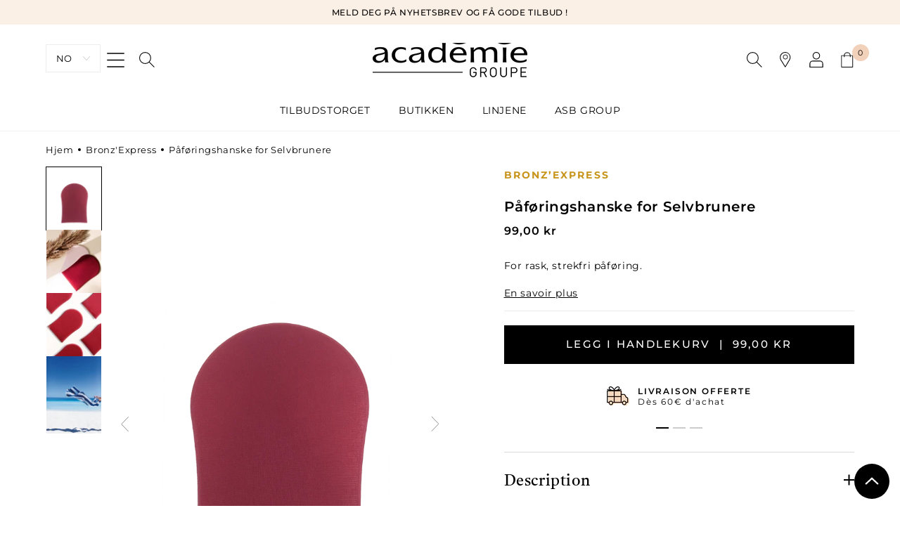

--- FILE ---
content_type: text/html; charset=utf-8
request_url: https://academiebeaute.no/no/products/self-tanner-applicator-glove
body_size: 46772
content:
<!doctype html>
<html class="no-js" lang="no">
  <head>
<meta name="google-site-verification" content="enpGDwhz6zTADyjpVHAorE0r43fBbFbbb9dFQBKOay0" />
    <meta charset="utf-8">
    <meta http-equiv="X-UA-Compatible" content="IE=edge">
    <meta name="viewport" content="width=device-width,initial-scale=1">
    <meta name="theme-color" content="">
    <link rel="canonical" href="https://academiebeaute.no/no/products/self-tanner-applicator-glove">
    <link rel="preconnect" href="https://cdn.shopify.com" crossorigin><link rel="icon" type="image/png" href="//academiebeaute.no/cdn/shop/files/Icon_asb.png?crop=center&height=32&v=1686322653&width=32"><link rel="preconnect" href="https://fonts.shopifycdn.com" crossorigin><title>
      Påføringshanske for Selvbrunere
 &ndash; Academie Norway</title>

    
      <meta name="description" content="For rask, strekfri påføring.">
    

    

<meta property="og:site_name" content="Academie Norway">
<meta property="og:url" content="https://academiebeaute.no/no/products/self-tanner-applicator-glove">
<meta property="og:title" content="Påføringshanske for Selvbrunere">
<meta property="og:type" content="product">
<meta property="og:description" content="For rask, strekfri påføring."><meta property="og:image" content="http://academiebeaute.no/cdn/shop/products/Bronzexpress_gant-applicateur-autobronzant.png?v=1686316204">
  <meta property="og:image:secure_url" content="https://academiebeaute.no/cdn/shop/products/Bronzexpress_gant-applicateur-autobronzant.png?v=1686316204">
  <meta property="og:image:width" content="1400">
  <meta property="og:image:height" content="1610"><meta property="og:price:amount" content="99,00">
  <meta property="og:price:currency" content="NOK"><meta name="twitter:card" content="summary_large_image">
<meta name="twitter:title" content="Påføringshanske for Selvbrunere">
<meta name="twitter:description" content="For rask, strekfri påføring.">


    <script src="//academiebeaute.no/cdn/shop/t/2/assets/global.js?v=162030270931564595531686325159" defer="defer"></script>
    <script>window.performance && window.performance.mark && window.performance.mark('shopify.content_for_header.start');</script><meta name="google-site-verification" content="z60k2A6jOhoJlAYTVaDn80CIZfa0Gy8HRpJaDlZSJSQ">
<meta id="shopify-digital-wallet" name="shopify-digital-wallet" content="/77080985884/digital_wallets/dialog">
<meta name="shopify-checkout-api-token" content="1f472ebffd4e56c8e28c12009daa991d">
<meta id="in-context-paypal-metadata" data-shop-id="77080985884" data-venmo-supported="false" data-environment="production" data-locale="en_US" data-paypal-v4="true" data-currency="NOK">
<link rel="alternate" hreflang="x-default" href="https://academiebeaute.no/products/self-tanner-applicator-glove">
<link rel="alternate" hreflang="en" href="https://academiebeaute.no/products/self-tanner-applicator-glove">
<link rel="alternate" hreflang="no" href="https://academiebeaute.no/no/products/self-tanner-applicator-glove">
<link rel="alternate" type="application/json+oembed" href="https://academiebeaute.no/no/products/self-tanner-applicator-glove.oembed">
<script async="async" src="/checkouts/internal/preloads.js?locale=no-NO"></script>
<script id="shopify-features" type="application/json">{"accessToken":"1f472ebffd4e56c8e28c12009daa991d","betas":["rich-media-storefront-analytics"],"domain":"academiebeaute.no","predictiveSearch":true,"shopId":77080985884,"locale":"en"}</script>
<script>var Shopify = Shopify || {};
Shopify.shop = "academie-norway.myshopify.com";
Shopify.locale = "no";
Shopify.currency = {"active":"NOK","rate":"1.0"};
Shopify.country = "NO";
Shopify.theme = {"name":"academie-beaute\/norway","id":151111008540,"schema_name":"Académie Beauté","schema_version":"6.0.2","theme_store_id":null,"role":"main"};
Shopify.theme.handle = "null";
Shopify.theme.style = {"id":null,"handle":null};
Shopify.cdnHost = "academiebeaute.no/cdn";
Shopify.routes = Shopify.routes || {};
Shopify.routes.root = "/no/";</script>
<script type="module">!function(o){(o.Shopify=o.Shopify||{}).modules=!0}(window);</script>
<script>!function(o){function n(){var o=[];function n(){o.push(Array.prototype.slice.apply(arguments))}return n.q=o,n}var t=o.Shopify=o.Shopify||{};t.loadFeatures=n(),t.autoloadFeatures=n()}(window);</script>
<script id="shop-js-analytics" type="application/json">{"pageType":"product"}</script>
<script defer="defer" async type="module" src="//academiebeaute.no/cdn/shopifycloud/shop-js/modules/v2/client.init-shop-cart-sync_BN7fPSNr.en.esm.js"></script>
<script defer="defer" async type="module" src="//academiebeaute.no/cdn/shopifycloud/shop-js/modules/v2/chunk.common_Cbph3Kss.esm.js"></script>
<script defer="defer" async type="module" src="//academiebeaute.no/cdn/shopifycloud/shop-js/modules/v2/chunk.modal_DKumMAJ1.esm.js"></script>
<script type="module">
  await import("//academiebeaute.no/cdn/shopifycloud/shop-js/modules/v2/client.init-shop-cart-sync_BN7fPSNr.en.esm.js");
await import("//academiebeaute.no/cdn/shopifycloud/shop-js/modules/v2/chunk.common_Cbph3Kss.esm.js");
await import("//academiebeaute.no/cdn/shopifycloud/shop-js/modules/v2/chunk.modal_DKumMAJ1.esm.js");

  window.Shopify.SignInWithShop?.initShopCartSync?.({"fedCMEnabled":true,"windoidEnabled":true});

</script>
<script>(function() {
  var isLoaded = false;
  function asyncLoad() {
    if (isLoaded) return;
    isLoaded = true;
    var urls = ["https:\/\/omnisnippet1.com\/platforms\/shopify.js?source=scriptTag\u0026v=2025-11-14T11\u0026shop=academie-norway.myshopify.com"];
    for (var i = 0; i < urls.length; i++) {
      var s = document.createElement('script');
      s.type = 'text/javascript';
      s.async = true;
      s.src = urls[i];
      var x = document.getElementsByTagName('script')[0];
      x.parentNode.insertBefore(s, x);
    }
  };
  if(window.attachEvent) {
    window.attachEvent('onload', asyncLoad);
  } else {
    window.addEventListener('load', asyncLoad, false);
  }
})();</script>
<script id="__st">var __st={"a":77080985884,"offset":3600,"reqid":"ff7417d2-5a37-4f36-b986-88324748a3a3-1769903591","pageurl":"academiebeaute.no\/no\/products\/self-tanner-applicator-glove","u":"4ae4f6fce042","p":"product","rtyp":"product","rid":8342759178524};</script>
<script>window.ShopifyPaypalV4VisibilityTracking = true;</script>
<script id="captcha-bootstrap">!function(){'use strict';const t='contact',e='account',n='new_comment',o=[[t,t],['blogs',n],['comments',n],[t,'customer']],c=[[e,'customer_login'],[e,'guest_login'],[e,'recover_customer_password'],[e,'create_customer']],r=t=>t.map((([t,e])=>`form[action*='/${t}']:not([data-nocaptcha='true']) input[name='form_type'][value='${e}']`)).join(','),a=t=>()=>t?[...document.querySelectorAll(t)].map((t=>t.form)):[];function s(){const t=[...o],e=r(t);return a(e)}const i='password',u='form_key',d=['recaptcha-v3-token','g-recaptcha-response','h-captcha-response',i],f=()=>{try{return window.sessionStorage}catch{return}},m='__shopify_v',_=t=>t.elements[u];function p(t,e,n=!1){try{const o=window.sessionStorage,c=JSON.parse(o.getItem(e)),{data:r}=function(t){const{data:e,action:n}=t;return t[m]||n?{data:e,action:n}:{data:t,action:n}}(c);for(const[e,n]of Object.entries(r))t.elements[e]&&(t.elements[e].value=n);n&&o.removeItem(e)}catch(o){console.error('form repopulation failed',{error:o})}}const l='form_type',E='cptcha';function T(t){t.dataset[E]=!0}const w=window,h=w.document,L='Shopify',v='ce_forms',y='captcha';let A=!1;((t,e)=>{const n=(g='f06e6c50-85a8-45c8-87d0-21a2b65856fe',I='https://cdn.shopify.com/shopifycloud/storefront-forms-hcaptcha/ce_storefront_forms_captcha_hcaptcha.v1.5.2.iife.js',D={infoText:'Protected by hCaptcha',privacyText:'Privacy',termsText:'Terms'},(t,e,n)=>{const o=w[L][v],c=o.bindForm;if(c)return c(t,g,e,D).then(n);var r;o.q.push([[t,g,e,D],n]),r=I,A||(h.body.append(Object.assign(h.createElement('script'),{id:'captcha-provider',async:!0,src:r})),A=!0)});var g,I,D;w[L]=w[L]||{},w[L][v]=w[L][v]||{},w[L][v].q=[],w[L][y]=w[L][y]||{},w[L][y].protect=function(t,e){n(t,void 0,e),T(t)},Object.freeze(w[L][y]),function(t,e,n,w,h,L){const[v,y,A,g]=function(t,e,n){const i=e?o:[],u=t?c:[],d=[...i,...u],f=r(d),m=r(i),_=r(d.filter((([t,e])=>n.includes(e))));return[a(f),a(m),a(_),s()]}(w,h,L),I=t=>{const e=t.target;return e instanceof HTMLFormElement?e:e&&e.form},D=t=>v().includes(t);t.addEventListener('submit',(t=>{const e=I(t);if(!e)return;const n=D(e)&&!e.dataset.hcaptchaBound&&!e.dataset.recaptchaBound,o=_(e),c=g().includes(e)&&(!o||!o.value);(n||c)&&t.preventDefault(),c&&!n&&(function(t){try{if(!f())return;!function(t){const e=f();if(!e)return;const n=_(t);if(!n)return;const o=n.value;o&&e.removeItem(o)}(t);const e=Array.from(Array(32),(()=>Math.random().toString(36)[2])).join('');!function(t,e){_(t)||t.append(Object.assign(document.createElement('input'),{type:'hidden',name:u})),t.elements[u].value=e}(t,e),function(t,e){const n=f();if(!n)return;const o=[...t.querySelectorAll(`input[type='${i}']`)].map((({name:t})=>t)),c=[...d,...o],r={};for(const[a,s]of new FormData(t).entries())c.includes(a)||(r[a]=s);n.setItem(e,JSON.stringify({[m]:1,action:t.action,data:r}))}(t,e)}catch(e){console.error('failed to persist form',e)}}(e),e.submit())}));const S=(t,e)=>{t&&!t.dataset[E]&&(n(t,e.some((e=>e===t))),T(t))};for(const o of['focusin','change'])t.addEventListener(o,(t=>{const e=I(t);D(e)&&S(e,y())}));const B=e.get('form_key'),M=e.get(l),P=B&&M;t.addEventListener('DOMContentLoaded',(()=>{const t=y();if(P)for(const e of t)e.elements[l].value===M&&p(e,B);[...new Set([...A(),...v().filter((t=>'true'===t.dataset.shopifyCaptcha))])].forEach((e=>S(e,t)))}))}(h,new URLSearchParams(w.location.search),n,t,e,['guest_login'])})(!0,!0)}();</script>
<script integrity="sha256-4kQ18oKyAcykRKYeNunJcIwy7WH5gtpwJnB7kiuLZ1E=" data-source-attribution="shopify.loadfeatures" defer="defer" src="//academiebeaute.no/cdn/shopifycloud/storefront/assets/storefront/load_feature-a0a9edcb.js" crossorigin="anonymous"></script>
<script data-source-attribution="shopify.dynamic_checkout.dynamic.init">var Shopify=Shopify||{};Shopify.PaymentButton=Shopify.PaymentButton||{isStorefrontPortableWallets:!0,init:function(){window.Shopify.PaymentButton.init=function(){};var t=document.createElement("script");t.src="https://academiebeaute.no/cdn/shopifycloud/portable-wallets/latest/portable-wallets.en.js",t.type="module",document.head.appendChild(t)}};
</script>
<script data-source-attribution="shopify.dynamic_checkout.buyer_consent">
  function portableWalletsHideBuyerConsent(e){var t=document.getElementById("shopify-buyer-consent"),n=document.getElementById("shopify-subscription-policy-button");t&&n&&(t.classList.add("hidden"),t.setAttribute("aria-hidden","true"),n.removeEventListener("click",e))}function portableWalletsShowBuyerConsent(e){var t=document.getElementById("shopify-buyer-consent"),n=document.getElementById("shopify-subscription-policy-button");t&&n&&(t.classList.remove("hidden"),t.removeAttribute("aria-hidden"),n.addEventListener("click",e))}window.Shopify?.PaymentButton&&(window.Shopify.PaymentButton.hideBuyerConsent=portableWalletsHideBuyerConsent,window.Shopify.PaymentButton.showBuyerConsent=portableWalletsShowBuyerConsent);
</script>
<script data-source-attribution="shopify.dynamic_checkout.cart.bootstrap">document.addEventListener("DOMContentLoaded",(function(){function t(){return document.querySelector("shopify-accelerated-checkout-cart, shopify-accelerated-checkout")}if(t())Shopify.PaymentButton.init();else{new MutationObserver((function(e,n){t()&&(Shopify.PaymentButton.init(),n.disconnect())})).observe(document.body,{childList:!0,subtree:!0})}}));
</script>
<link id="shopify-accelerated-checkout-styles" rel="stylesheet" media="screen" href="https://academiebeaute.no/cdn/shopifycloud/portable-wallets/latest/accelerated-checkout-backwards-compat.css" crossorigin="anonymous">
<style id="shopify-accelerated-checkout-cart">
        #shopify-buyer-consent {
  margin-top: 1em;
  display: inline-block;
  width: 100%;
}

#shopify-buyer-consent.hidden {
  display: none;
}

#shopify-subscription-policy-button {
  background: none;
  border: none;
  padding: 0;
  text-decoration: underline;
  font-size: inherit;
  cursor: pointer;
}

#shopify-subscription-policy-button::before {
  box-shadow: none;
}

      </style>
<script id="sections-script" data-sections="product-recommendations,header,footer" defer="defer" src="//academiebeaute.no/cdn/shop/t/2/compiled_assets/scripts.js?v=610"></script>
<script>window.performance && window.performance.mark && window.performance.mark('shopify.content_for_header.end');</script>


    <style data-shopify>
      @font-face {
  font-family: Montserrat;
  font-weight: 400;
  font-style: normal;
  font-display: swap;
  src: url("//academiebeaute.no/cdn/fonts/montserrat/montserrat_n4.81949fa0ac9fd2021e16436151e8eaa539321637.woff2") format("woff2"),
       url("//academiebeaute.no/cdn/fonts/montserrat/montserrat_n4.a6c632ca7b62da89c3594789ba828388aac693fe.woff") format("woff");
}

      @font-face {
  font-family: Montserrat;
  font-weight: 700;
  font-style: normal;
  font-display: swap;
  src: url("//academiebeaute.no/cdn/fonts/montserrat/montserrat_n7.3c434e22befd5c18a6b4afadb1e3d77c128c7939.woff2") format("woff2"),
       url("//academiebeaute.no/cdn/fonts/montserrat/montserrat_n7.5d9fa6e2cae713c8fb539a9876489d86207fe957.woff") format("woff");
}

      @font-face {
  font-family: Montserrat;
  font-weight: 400;
  font-style: italic;
  font-display: swap;
  src: url("//academiebeaute.no/cdn/fonts/montserrat/montserrat_i4.5a4ea298b4789e064f62a29aafc18d41f09ae59b.woff2") format("woff2"),
       url("//academiebeaute.no/cdn/fonts/montserrat/montserrat_i4.072b5869c5e0ed5b9d2021e4c2af132e16681ad2.woff") format("woff");
}

      @font-face {
  font-family: Montserrat;
  font-weight: 700;
  font-style: italic;
  font-display: swap;
  src: url("//academiebeaute.no/cdn/fonts/montserrat/montserrat_i7.a0d4a463df4f146567d871890ffb3c80408e7732.woff2") format("woff2"),
       url("//academiebeaute.no/cdn/fonts/montserrat/montserrat_i7.f6ec9f2a0681acc6f8152c40921d2a4d2e1a2c78.woff") format("woff");
}

      @font-face {
  font-family: Montserrat;
  font-weight: 500;
  font-style: normal;
  font-display: swap;
  src: url("//academiebeaute.no/cdn/fonts/montserrat/montserrat_n5.07ef3781d9c78c8b93c98419da7ad4fbeebb6635.woff2") format("woff2"),
       url("//academiebeaute.no/cdn/fonts/montserrat/montserrat_n5.adf9b4bd8b0e4f55a0b203cdd84512667e0d5e4d.woff") format("woff");
}

      @font-face {
  font-family: Montserrat;
  font-weight: 600;
  font-style: normal;
  font-display: swap;
  src: url("//academiebeaute.no/cdn/fonts/montserrat/montserrat_n6.1326b3e84230700ef15b3a29fb520639977513e0.woff2") format("woff2"),
       url("//academiebeaute.no/cdn/fonts/montserrat/montserrat_n6.652f051080eb14192330daceed8cd53dfdc5ead9.woff") format("woff");
}


      @font-face {
        font-family: 'Castoro';
        src: local('Castoro Regular'), local('Castoro-Regular'),
          url(//academiebeaute.no/cdn/shop/t/2/assets/Castoro-Regular.woff2?v=83849139294560339341686325158) format('woff2'),
          url(//academiebeaute.no/cdn/shop/t/2/assets/Castoro-Regular.woff?v=44447980062283209541686325158) format('woff');
        font-weight: normal;
        font-style: normal;
        font-display: swap;
      }

      @font-face {
        font-family: 'Castoro';
        src: local('Castoro Italic'), local('Castoro-Italic'),
          url(//academiebeaute.no/cdn/shop/t/2/assets/Castoro-Italic.woff2?v=146784612590561047591686325154) format('woff2'),
          url(//academiebeaute.no/cdn/shop/t/2/assets/Castoro-Italic.woff?v=136238751420532706741686325154) format('woff');
        font-weight: normal;
        font-style: italic;
        font-display: swap;
      }

      :root {
        --font-body-family: Montserrat, sans-serif;
        --font-body-style: normal;
        --font-body-weight: 400;
        --font-body-weight-bold: 700;

        --font-heading-family: 'Castoro', -apple-system, BlinkMacSystemFont, 'Segoe UI', Roboto, Oxygen-Sans, Ubuntu, Cantarell, 'Helvetica Neue', Helvetica, Arial, sans-serif;
        --font-heading-style: normal;
        --font-heading-weight: 400;

        --font-body-scale: 1.0;
        --font-heading-scale: 1.0;

        --color-base-text: 0, 0, 0;
        --color-shadow: 0, 0, 0;
        --color-base-background-1: 255, 255, 255;
        --color-base-background-2: 251, 240, 229;
        --color-base-background-3: 254, 252, 249;
        --color-base-solid-button-labels: 255, 255, 255;
        --color-base-outline-button-labels: 0, 0, 0;
        --color-base-accent-1: 245, 217, 191;
        --color-base-accent-2: 242, 209, 186;
        --color-base-accent-3: 242, 199, 191;
        --color-base-clear-1: 223, 223, 223;
        --payment-terms-background-color: #ffffff;--color-academie: 223, 194, 172;
        --color-derm-acte: 104, 162, 185;
        --color-bronz-express: 200, 149, 28;

        --gradient-base-background-1: #ffffff;
        --gradient-base-background-2: #fbf0e5;
        --gradient-base-accent-1: #f5d9bf;
        --gradient-base-accent-2: #f2d1ba;

        --media-padding: px;
        --media-border-opacity: 0.05;
        --media-border-width: 1px;
        --media-radius: 0px;
        --media-shadow-opacity: 0.0;
        --media-shadow-horizontal-offset: 0px;
        --media-shadow-vertical-offset: 4px;
        --media-shadow-blur-radius: 5px;
        --media-shadow-visible: 0;

        --page-width: 160rem;
        --page-width-margin: 0rem;

        --card-image-padding: 0.0rem;
        --card-corner-radius: 0.0rem;
        --card-text-alignment: left;
        --card-border-width: 0.0rem;
        --card-border-opacity: 0.1;
        --card-shadow-opacity: 0.0;
        --card-shadow-visible: 0;
        --card-shadow-horizontal-offset: 0.0rem;
        --card-shadow-vertical-offset: 0.4rem;
        --card-shadow-blur-radius: 0.5rem;

        --badge-corner-radius: 0.4rem;

        --popup-border-width: 1px;
        --popup-border-opacity: 0.1;
        --popup-corner-radius: 0px;
        --popup-shadow-opacity: 0.0;
        --popup-shadow-horizontal-offset: 0px;
        --popup-shadow-vertical-offset: 4px;
        --popup-shadow-blur-radius: 5px;

        --drawer-border-width: 1px;
        --drawer-border-opacity: 0.1;
        --drawer-shadow-opacity: 0.0;
        --drawer-shadow-horizontal-offset: 0px;
        --drawer-shadow-vertical-offset: 4px;
        --drawer-shadow-blur-radius: 5px;

        --spacing-sections-desktop: 0px;
        --spacing-sections-mobile: 0px;

        --grid-desktop-vertical-spacing: 40px;
        --grid-desktop-horizontal-spacing: 24px;
        --grid-mobile-vertical-spacing: 20px;
        --grid-mobile-horizontal-spacing: 12px;

        --text-boxes-border-opacity: 0.1;
        --text-boxes-border-width: 0px;
        --text-boxes-radius: 0px;
        --text-boxes-shadow-opacity: 0.0;
        --text-boxes-shadow-visible: 0;
        --text-boxes-shadow-horizontal-offset: 0px;
        --text-boxes-shadow-vertical-offset: 4px;
        --text-boxes-shadow-blur-radius: 5px;

        --buttons-radius: 0px;
        --buttons-radius-outset: 0px;
        --buttons-border-width: 1px;
        --buttons-border-opacity: 1.0;
        --buttons-shadow-opacity: 0.0;
        --buttons-shadow-visible: 0;
        --buttons-shadow-horizontal-offset: 0px;
        --buttons-shadow-vertical-offset: 4px;
        --buttons-shadow-blur-radius: 5px;
        --buttons-border-offset: 0px;

        --inputs-radius: 0px;
        --inputs-border-width: 1px;
        --inputs-border-opacity: 0.55;
        --inputs-shadow-opacity: 0.0;
        --inputs-shadow-horizontal-offset: 0px;
        --inputs-margin-offset: 0px;
        --inputs-shadow-vertical-offset: 4px;
        --inputs-shadow-blur-radius: 5px;
        --inputs-radius-outset: 0px;

        --variant-pills-radius: 40px;
        --variant-pills-border-width: 1px;
        --variant-pills-border-opacity: 0.55;
        --variant-pills-shadow-opacity: 0.0;
        --variant-pills-shadow-horizontal-offset: 0px;
        --variant-pills-shadow-vertical-offset: 4px;
        --variant-pills-shadow-blur-radius: 5px;
      }

      *,
      *::before,
      *::after {
        box-sizing: inherit;
      }

      html {
        box-sizing: border-box;
        font-size: calc(var(--font-body-scale) * 62.5%);
        height: 100%;
      }

      body {
        display: grid;
        grid-template-rows: auto auto auto 1fr auto;
        grid-template-columns: 100%;
        min-height: 100%;
        margin: 0;
        font-size: 1.5rem;
        letter-spacing: 0.06rem;
        line-height: calc(1 + 0.8 / var(--font-body-scale));
        font-family: var(--font-body-family);
        font-style: var(--font-body-style);
        font-weight: var(--font-body-weight);
      }

      @media screen and (min-width: 750px) {
        body {
          font-size: 1.6rem;
        }
      }
    </style>

    <link href="//academiebeaute.no/cdn/shop/t/2/assets/base.css?v=143415642638002599171719391938" rel="stylesheet" type="text/css" media="all" />
<link rel="preload" as="font" href="//academiebeaute.no/cdn/fonts/montserrat/montserrat_n4.81949fa0ac9fd2021e16436151e8eaa539321637.woff2" type="font/woff2" crossorigin><link
        rel="stylesheet"
        href="//academiebeaute.no/cdn/shop/t/2/assets/component-predictive-search.css?v=166200550391365133391686325154"
        media="print"
        onload="this.media='all'"
      ><script>
      document.documentElement.className = document.documentElement.className.replace('no-js', 'js');
      if (Shopify.designMode) {
        document.documentElement.classList.add('shopify-design-mode');
      }
    </script>

    

    <script>
    var appEnvironment = 'storelocator-prod';
    var shopHash = '906e391717f5c5a387491e531423116a';
</script>

<script>
    
    
    SCASLShopifyProduct = {id:8342759178524,handle:'self-tanner-applicator-glove',title:"Påføringshanske for Selvbrunere",variants: [{"id":45403793031452,"title":"Default Title","option1":"Default Title","option2":null,"option3":null,"sku":"482804","requires_shipping":true,"taxable":true,"featured_image":null,"available":true,"name":"Påføringshanske for Selvbrunere","public_title":null,"options":["Default Title"],"price":9900,"weight":20,"compare_at_price":null,"inventory_management":null,"barcode":"3145074828048","requires_selling_plan":false,"selling_plan_allocations":[]}],tags: ["Accessoires","Autobronzant corps","Bronz'Express","Solaire \u0026 Autobronzant"],collections: [{"id":447684837660,"handle":"bronzexpress","title":"Bronz'Express","updated_at":"2026-01-26T13:09:39+01:00","body_html":"\u003cp\u003eA cult brand of self-tanners since 1960, Bronz'Express offers a wide choice of face \u0026amp; body self-tanners and treatments to prepare and prolong your tan. A secret formulation for a natural, streak-free tan, at any time of the year.\u003c\/p\u003e","published_at":"2023-06-09T17:16:42+02:00","sort_order":"best-selling","template_suffix":"","disjunctive":false,"rules":[{"column":"vendor","relation":"equals","condition":"Bronz’Express"}],"published_scope":"web","image":{"created_at":"2023-06-09T17:16:43+02:00","alt":null,"width":1292,"height":636,"src":"\/\/academiebeaute.no\/cdn\/shop\/collections\/collection-bronzexpress.jpg?v=1686323804"}},{"id":447684378908,"handle":"body-self-tanner","title":"Body Self-tanner","updated_at":"2025-12-29T13:10:35+01:00","body_html":"\u003cp\u003eWith Bronz'Express body self-tanners, get a tan identical to the sun tan, and for the whole year! Choose from a wide range of tinted self-tanners: Self-tanning Lotions, Self-tanning Mousse, Magic Radiance Drops!\u003c\/p\u003e","published_at":"2023-06-09T17:16:11+02:00","sort_order":"manual","template_suffix":"","disjunctive":false,"rules":[{"column":"tag","relation":"equals","condition":"Autobronzant corps"}],"published_scope":"web","image":{"created_at":"2023-06-09T17:16:12+02:00","alt":null,"width":362,"height":513,"src":"\/\/academiebeaute.no\/cdn\/shop\/collections\/autobronzant-corps.jpg?v=1746450773"}},{"id":447682609436,"handle":"sun-care-self-tanner","title":"Sun care \u0026 Self-tanner","updated_at":"2026-01-28T13:11:11+01:00","body_html":"\u003cp\u003eDiscover our SPF 15 to 50+ sunscreens and tinted self-tanners. Our sunscreens are ideal against sunburn and premature signs of aging, for a safe exposure. For the most delicate skin, or to avoid exposure to UV rays, choose a self-tanner!\u003c\/p\u003e\n\u003cp\u003e \u003c\/p\u003e","published_at":"2023-06-09T17:12:28+02:00","sort_order":"best-selling","template_suffix":null,"disjunctive":false,"rules":[{"column":"tag","relation":"equals","condition":"Solaire \u0026 Autobronzant"}],"published_scope":"web","image":{"created_at":"2023-06-09T17:14:29+02:00","alt":null,"width":1292,"height":636,"src":"\/\/academiebeaute.no\/cdn\/shop\/collections\/collection-solaires-autobronzants_cb0498b1-9625-44a5-bb27-36dff67cc91f.jpg?v=1686323670"}},{"id":447684477212,"handle":"accessories","title":"Accessories","updated_at":"2025-05-02T11:20:19+02:00","body_html":"\u003cspan data-mce-fragment=\"1\"\u003eMaster the application of your self-tanner with the Self-tanner Applicator Glove. Designed to offer you a pleasant and simplified user experience, the essential Bronz'Express accessory guarantees you a tanned and flawless result.\u003c\/span\u003e","published_at":"2023-06-09T17:16:16+02:00","sort_order":"best-selling","template_suffix":null,"disjunctive":false,"rules":[{"column":"tag","relation":"equals","condition":"Accessoires"}],"published_scope":"web","image":{"created_at":"2023-06-09T17:16:17+02:00","alt":null,"width":1292,"height":636,"src":"\/\/academiebeaute.no\/cdn\/shop\/collections\/Collection_accessoires.jpg?v=1686323778"}}],vendor: "Bronz’Express",};
</script>

  <!-- BEGIN app block: shopify://apps/yotpo-loyalty-rewards/blocks/loader-app-embed-block/2f9660df-5018-4e02-9868-ee1fb88d6ccd -->
    <script src="https://cdn-widgetsrepository.yotpo.com/v1/loader/" async></script>



    <script src="https://cdn-loyalty.yotpo.com/loader/.js?shop=academiebeaute.no" async></script>


<!-- END app block --><!-- BEGIN app block: shopify://apps/judge-me-reviews/blocks/judgeme_core/61ccd3b1-a9f2-4160-9fe9-4fec8413e5d8 --><!-- Start of Judge.me Core -->






<link rel="dns-prefetch" href="https://cdnwidget.judge.me">
<link rel="dns-prefetch" href="https://cdn.judge.me">
<link rel="dns-prefetch" href="https://cdn1.judge.me">
<link rel="dns-prefetch" href="https://api.judge.me">

<script data-cfasync='false' class='jdgm-settings-script'>window.jdgmSettings={"pagination":5,"disable_web_reviews":false,"badge_no_review_text":"No reviews","badge_n_reviews_text":"{{ n }} review/reviews","hide_badge_preview_if_no_reviews":true,"badge_hide_text":false,"enforce_center_preview_badge":false,"widget_title":"Customer Reviews","widget_open_form_text":"Write a review","widget_close_form_text":"Cancel review","widget_refresh_page_text":"Refresh page","widget_summary_text":"Based on {{ number_of_reviews }} review/reviews","widget_no_review_text":"Be the first to write a review","widget_name_field_text":"Display name","widget_verified_name_field_text":"Verified Name (public)","widget_name_placeholder_text":"Display name","widget_required_field_error_text":"This field is required.","widget_email_field_text":"Email address","widget_verified_email_field_text":"Verified Email (private, can not be edited)","widget_email_placeholder_text":"Your email address","widget_email_field_error_text":"Please enter a valid email address.","widget_rating_field_text":"Rating","widget_review_title_field_text":"Review Title","widget_review_title_placeholder_text":"Give your review a title","widget_review_body_field_text":"Review content","widget_review_body_placeholder_text":"Start writing here...","widget_pictures_field_text":"Picture/Video (optional)","widget_submit_review_text":"Submit Review","widget_submit_verified_review_text":"Submit Verified Review","widget_submit_success_msg_with_auto_publish":"Thank you! Please refresh the page in a few moments to see your review. You can remove or edit your review by logging into \u003ca href='https://judge.me/login' target='_blank' rel='nofollow noopener'\u003eJudge.me\u003c/a\u003e","widget_submit_success_msg_no_auto_publish":"Thank you! Your review will be published as soon as it is approved by the shop admin. You can remove or edit your review by logging into \u003ca href='https://judge.me/login' target='_blank' rel='nofollow noopener'\u003eJudge.me\u003c/a\u003e","widget_show_default_reviews_out_of_total_text":"Showing {{ n_reviews_shown }} out of {{ n_reviews }} reviews.","widget_show_all_link_text":"Show all","widget_show_less_link_text":"Show less","widget_author_said_text":"{{ reviewer_name }} said:","widget_days_text":"{{ n }} days ago","widget_weeks_text":"{{ n }} week/weeks ago","widget_months_text":"{{ n }} month/months ago","widget_years_text":"{{ n }} year/years ago","widget_yesterday_text":"Yesterday","widget_today_text":"Today","widget_replied_text":"\u003e\u003e {{ shop_name }} replied:","widget_read_more_text":"Read more","widget_reviewer_name_as_initial":"","widget_rating_filter_color":"#fbcd0a","widget_rating_filter_see_all_text":"See all reviews","widget_sorting_most_recent_text":"Most Recent","widget_sorting_highest_rating_text":"Highest Rating","widget_sorting_lowest_rating_text":"Lowest Rating","widget_sorting_with_pictures_text":"Only Pictures","widget_sorting_most_helpful_text":"Most Helpful","widget_open_question_form_text":"Ask a question","widget_reviews_subtab_text":"Reviews","widget_questions_subtab_text":"Questions","widget_question_label_text":"Question","widget_answer_label_text":"Answer","widget_question_placeholder_text":"Write your question here","widget_submit_question_text":"Submit Question","widget_question_submit_success_text":"Thank you for your question! We will notify you once it gets answered.","verified_badge_text":"Verified","verified_badge_bg_color":"","verified_badge_text_color":"","verified_badge_placement":"left-of-reviewer-name","widget_review_max_height":"","widget_hide_border":false,"widget_social_share":false,"widget_thumb":false,"widget_review_location_show":false,"widget_location_format":"","all_reviews_include_out_of_store_products":true,"all_reviews_out_of_store_text":"(out of store)","all_reviews_pagination":100,"all_reviews_product_name_prefix_text":"about","enable_review_pictures":true,"enable_question_anwser":false,"widget_theme":"default","review_date_format":"mm/dd/yyyy","default_sort_method":"most-recent","widget_product_reviews_subtab_text":"Product Reviews","widget_shop_reviews_subtab_text":"Shop Reviews","widget_other_products_reviews_text":"Reviews for other products","widget_store_reviews_subtab_text":"Store reviews","widget_no_store_reviews_text":"This store hasn't received any reviews yet","widget_web_restriction_product_reviews_text":"This product hasn't received any reviews yet","widget_no_items_text":"No items found","widget_show_more_text":"Show more","widget_write_a_store_review_text":"Write a Store Review","widget_other_languages_heading":"Reviews in Other Languages","widget_translate_review_text":"Translate review to {{ language }}","widget_translating_review_text":"Translating...","widget_show_original_translation_text":"Show original ({{ language }})","widget_translate_review_failed_text":"Review couldn't be translated.","widget_translate_review_retry_text":"Retry","widget_translate_review_try_again_later_text":"Try again later","show_product_url_for_grouped_product":false,"widget_sorting_pictures_first_text":"Pictures First","show_pictures_on_all_rev_page_mobile":false,"show_pictures_on_all_rev_page_desktop":false,"floating_tab_hide_mobile_install_preference":false,"floating_tab_button_name":"★ Reviews","floating_tab_title":"Let customers speak for us","floating_tab_button_color":"","floating_tab_button_background_color":"","floating_tab_url":"","floating_tab_url_enabled":false,"floating_tab_tab_style":"text","all_reviews_text_badge_text":"Customers rate us {{ shop.metafields.judgeme.all_reviews_rating | round: 1 }}/5 based on {{ shop.metafields.judgeme.all_reviews_count }} reviews.","all_reviews_text_badge_text_branded_style":"{{ shop.metafields.judgeme.all_reviews_rating | round: 1 }} out of 5 stars based on {{ shop.metafields.judgeme.all_reviews_count }} reviews","is_all_reviews_text_badge_a_link":false,"show_stars_for_all_reviews_text_badge":false,"all_reviews_text_badge_url":"","all_reviews_text_style":"text","all_reviews_text_color_style":"judgeme_brand_color","all_reviews_text_color":"#108474","all_reviews_text_show_jm_brand":true,"featured_carousel_show_header":true,"featured_carousel_title":"Let customers speak for us","testimonials_carousel_title":"Customers are saying","videos_carousel_title":"Real customer stories","cards_carousel_title":"Customers are saying","featured_carousel_count_text":"from {{ n }} reviews","featured_carousel_add_link_to_all_reviews_page":false,"featured_carousel_url":"","featured_carousel_show_images":true,"featured_carousel_autoslide_interval":5,"featured_carousel_arrows_on_the_sides":false,"featured_carousel_height":250,"featured_carousel_width":80,"featured_carousel_image_size":0,"featured_carousel_image_height":250,"featured_carousel_arrow_color":"#eeeeee","verified_count_badge_style":"vintage","verified_count_badge_orientation":"horizontal","verified_count_badge_color_style":"judgeme_brand_color","verified_count_badge_color":"#108474","is_verified_count_badge_a_link":false,"verified_count_badge_url":"","verified_count_badge_show_jm_brand":true,"widget_rating_preset_default":5,"widget_first_sub_tab":"product-reviews","widget_show_histogram":true,"widget_histogram_use_custom_color":false,"widget_pagination_use_custom_color":false,"widget_star_use_custom_color":false,"widget_verified_badge_use_custom_color":false,"widget_write_review_use_custom_color":false,"picture_reminder_submit_button":"Upload Pictures","enable_review_videos":false,"mute_video_by_default":false,"widget_sorting_videos_first_text":"Videos First","widget_review_pending_text":"Pending","featured_carousel_items_for_large_screen":3,"social_share_options_order":"Facebook,Twitter","remove_microdata_snippet":true,"disable_json_ld":false,"enable_json_ld_products":false,"preview_badge_show_question_text":false,"preview_badge_no_question_text":"No questions","preview_badge_n_question_text":"{{ number_of_questions }} question/questions","qa_badge_show_icon":false,"qa_badge_position":"same-row","remove_judgeme_branding":false,"widget_add_search_bar":false,"widget_search_bar_placeholder":"Search","widget_sorting_verified_only_text":"Verified only","featured_carousel_theme":"default","featured_carousel_show_rating":true,"featured_carousel_show_title":true,"featured_carousel_show_body":true,"featured_carousel_show_date":false,"featured_carousel_show_reviewer":true,"featured_carousel_show_product":false,"featured_carousel_header_background_color":"#108474","featured_carousel_header_text_color":"#ffffff","featured_carousel_name_product_separator":"reviewed","featured_carousel_full_star_background":"#108474","featured_carousel_empty_star_background":"#dadada","featured_carousel_vertical_theme_background":"#f9fafb","featured_carousel_verified_badge_enable":true,"featured_carousel_verified_badge_color":"#108474","featured_carousel_border_style":"round","featured_carousel_review_line_length_limit":3,"featured_carousel_more_reviews_button_text":"Read more reviews","featured_carousel_view_product_button_text":"View product","all_reviews_page_load_reviews_on":"scroll","all_reviews_page_load_more_text":"Load More Reviews","disable_fb_tab_reviews":false,"enable_ajax_cdn_cache":false,"widget_advanced_speed_features":5,"widget_public_name_text":"displayed publicly like","default_reviewer_name":"John Smith","default_reviewer_name_has_non_latin":true,"widget_reviewer_anonymous":"Anonymous","medals_widget_title":"Judge.me Review Medals","medals_widget_background_color":"#f9fafb","medals_widget_position":"footer_all_pages","medals_widget_border_color":"#f9fafb","medals_widget_verified_text_position":"left","medals_widget_use_monochromatic_version":false,"medals_widget_elements_color":"#108474","show_reviewer_avatar":true,"widget_invalid_yt_video_url_error_text":"Not a YouTube video URL","widget_max_length_field_error_text":"Please enter no more than {0} characters.","widget_show_country_flag":false,"widget_show_collected_via_shop_app":true,"widget_verified_by_shop_badge_style":"light","widget_verified_by_shop_text":"Verified by Shop","widget_show_photo_gallery":false,"widget_load_with_code_splitting":true,"widget_ugc_install_preference":false,"widget_ugc_title":"Made by us, Shared by you","widget_ugc_subtitle":"Tag us to see your picture featured in our page","widget_ugc_arrows_color":"#ffffff","widget_ugc_primary_button_text":"Buy Now","widget_ugc_primary_button_background_color":"#108474","widget_ugc_primary_button_text_color":"#ffffff","widget_ugc_primary_button_border_width":"0","widget_ugc_primary_button_border_style":"none","widget_ugc_primary_button_border_color":"#108474","widget_ugc_primary_button_border_radius":"25","widget_ugc_secondary_button_text":"Load More","widget_ugc_secondary_button_background_color":"#ffffff","widget_ugc_secondary_button_text_color":"#108474","widget_ugc_secondary_button_border_width":"2","widget_ugc_secondary_button_border_style":"solid","widget_ugc_secondary_button_border_color":"#108474","widget_ugc_secondary_button_border_radius":"25","widget_ugc_reviews_button_text":"View Reviews","widget_ugc_reviews_button_background_color":"#ffffff","widget_ugc_reviews_button_text_color":"#108474","widget_ugc_reviews_button_border_width":"2","widget_ugc_reviews_button_border_style":"solid","widget_ugc_reviews_button_border_color":"#108474","widget_ugc_reviews_button_border_radius":"25","widget_ugc_reviews_button_link_to":"judgeme-reviews-page","widget_ugc_show_post_date":true,"widget_ugc_max_width":"800","widget_rating_metafield_value_type":true,"widget_primary_color":"#108474","widget_enable_secondary_color":false,"widget_secondary_color":"#edf5f5","widget_summary_average_rating_text":"{{ average_rating }} out of 5","widget_media_grid_title":"Customer photos \u0026 videos","widget_media_grid_see_more_text":"See more","widget_round_style":false,"widget_show_product_medals":true,"widget_verified_by_judgeme_text":"Verified by Judge.me","widget_show_store_medals":true,"widget_verified_by_judgeme_text_in_store_medals":"Verified by Judge.me","widget_media_field_exceed_quantity_message":"Sorry, we can only accept {{ max_media }} for one review.","widget_media_field_exceed_limit_message":"{{ file_name }} is too large, please select a {{ media_type }} less than {{ size_limit }}MB.","widget_review_submitted_text":"Review Submitted!","widget_question_submitted_text":"Question Submitted!","widget_close_form_text_question":"Cancel","widget_write_your_answer_here_text":"Write your answer here","widget_enabled_branded_link":true,"widget_show_collected_by_judgeme":true,"widget_reviewer_name_color":"","widget_write_review_text_color":"","widget_write_review_bg_color":"","widget_collected_by_judgeme_text":"collected by Judge.me","widget_pagination_type":"standard","widget_load_more_text":"Load More","widget_load_more_color":"#108474","widget_full_review_text":"Full Review","widget_read_more_reviews_text":"Read More Reviews","widget_read_questions_text":"Read Questions","widget_questions_and_answers_text":"Questions \u0026 Answers","widget_verified_by_text":"Verified by","widget_verified_text":"Verified","widget_number_of_reviews_text":"{{ number_of_reviews }} reviews","widget_back_button_text":"Back","widget_next_button_text":"Next","widget_custom_forms_filter_button":"Filters","custom_forms_style":"horizontal","widget_show_review_information":false,"how_reviews_are_collected":"How reviews are collected?","widget_show_review_keywords":false,"widget_gdpr_statement":"How we use your data: We'll only contact you about the review you left, and only if necessary. By submitting your review, you agree to Judge.me's \u003ca href='https://judge.me/terms' target='_blank' rel='nofollow noopener'\u003eterms\u003c/a\u003e, \u003ca href='https://judge.me/privacy' target='_blank' rel='nofollow noopener'\u003eprivacy\u003c/a\u003e and \u003ca href='https://judge.me/content-policy' target='_blank' rel='nofollow noopener'\u003econtent\u003c/a\u003e policies.","widget_multilingual_sorting_enabled":false,"widget_translate_review_content_enabled":false,"widget_translate_review_content_method":"manual","popup_widget_review_selection":"automatically_with_pictures","popup_widget_round_border_style":true,"popup_widget_show_title":true,"popup_widget_show_body":true,"popup_widget_show_reviewer":false,"popup_widget_show_product":true,"popup_widget_show_pictures":true,"popup_widget_use_review_picture":true,"popup_widget_show_on_home_page":true,"popup_widget_show_on_product_page":true,"popup_widget_show_on_collection_page":true,"popup_widget_show_on_cart_page":true,"popup_widget_position":"bottom_left","popup_widget_first_review_delay":5,"popup_widget_duration":5,"popup_widget_interval":5,"popup_widget_review_count":5,"popup_widget_hide_on_mobile":true,"review_snippet_widget_round_border_style":true,"review_snippet_widget_card_color":"#FFFFFF","review_snippet_widget_slider_arrows_background_color":"#FFFFFF","review_snippet_widget_slider_arrows_color":"#000000","review_snippet_widget_star_color":"#108474","show_product_variant":false,"all_reviews_product_variant_label_text":"Variant: ","widget_show_verified_branding":true,"widget_ai_summary_title":"Customers say","widget_ai_summary_disclaimer":"AI-powered review summary based on recent customer reviews","widget_show_ai_summary":false,"widget_show_ai_summary_bg":false,"widget_show_review_title_input":true,"redirect_reviewers_invited_via_email":"review_widget","request_store_review_after_product_review":false,"request_review_other_products_in_order":false,"review_form_color_scheme":"default","review_form_corner_style":"square","review_form_star_color":{},"review_form_text_color":"#333333","review_form_background_color":"#ffffff","review_form_field_background_color":"#fafafa","review_form_button_color":{},"review_form_button_text_color":"#ffffff","review_form_modal_overlay_color":"#000000","review_content_screen_title_text":"How would you rate this product?","review_content_introduction_text":"We would love it if you would share a bit about your experience.","store_review_form_title_text":"How would you rate this store?","store_review_form_introduction_text":"We would love it if you would share a bit about your experience.","show_review_guidance_text":true,"one_star_review_guidance_text":"Poor","five_star_review_guidance_text":"Great","customer_information_screen_title_text":"About you","customer_information_introduction_text":"Please tell us more about you.","custom_questions_screen_title_text":"Your experience in more detail","custom_questions_introduction_text":"Here are a few questions to help us understand more about your experience.","review_submitted_screen_title_text":"Thanks for your review!","review_submitted_screen_thank_you_text":"We are processing it and it will appear on the store soon.","review_submitted_screen_email_verification_text":"Please confirm your email by clicking the link we just sent you. This helps us keep reviews authentic.","review_submitted_request_store_review_text":"Would you like to share your experience of shopping with us?","review_submitted_review_other_products_text":"Would you like to review these products?","store_review_screen_title_text":"Would you like to share your experience of shopping with us?","store_review_introduction_text":"We value your feedback and use it to improve. Please share any thoughts or suggestions you have.","reviewer_media_screen_title_picture_text":"Share a picture","reviewer_media_introduction_picture_text":"Upload a photo to support your review.","reviewer_media_screen_title_video_text":"Share a video","reviewer_media_introduction_video_text":"Upload a video to support your review.","reviewer_media_screen_title_picture_or_video_text":"Share a picture or video","reviewer_media_introduction_picture_or_video_text":"Upload a photo or video to support your review.","reviewer_media_youtube_url_text":"Paste your Youtube URL here","advanced_settings_next_step_button_text":"Next","advanced_settings_close_review_button_text":"Close","modal_write_review_flow":false,"write_review_flow_required_text":"Required","write_review_flow_privacy_message_text":"We respect your privacy.","write_review_flow_anonymous_text":"Post review as anonymous","write_review_flow_visibility_text":"This won't be visible to other customers.","write_review_flow_multiple_selection_help_text":"Select as many as you like","write_review_flow_single_selection_help_text":"Select one option","write_review_flow_required_field_error_text":"This field is required","write_review_flow_invalid_email_error_text":"Please enter a valid email address","write_review_flow_max_length_error_text":"Max. {{ max_length }} characters.","write_review_flow_media_upload_text":"\u003cb\u003eClick to upload\u003c/b\u003e or drag and drop","write_review_flow_gdpr_statement":"We'll only contact you about your review if necessary. By submitting your review, you agree to our \u003ca href='https://judge.me/terms' target='_blank' rel='nofollow noopener'\u003eterms and conditions\u003c/a\u003e and \u003ca href='https://judge.me/privacy' target='_blank' rel='nofollow noopener'\u003eprivacy policy\u003c/a\u003e.","rating_only_reviews_enabled":false,"show_negative_reviews_help_screen":false,"new_review_flow_help_screen_rating_threshold":3,"negative_review_resolution_screen_title_text":"Tell us more","negative_review_resolution_text":"Your experience matters to us. If there were issues with your purchase, we're here to help. Feel free to reach out to us, we'd love the opportunity to make things right.","negative_review_resolution_button_text":"Contact us","negative_review_resolution_proceed_with_review_text":"Leave a review","negative_review_resolution_subject":"Issue with purchase from {{ shop_name }}.{{ order_name }}","preview_badge_collection_page_install_status":false,"widget_review_custom_css":"","preview_badge_custom_css":"","preview_badge_stars_count":"5-stars","featured_carousel_custom_css":"","floating_tab_custom_css":"","all_reviews_widget_custom_css":"","medals_widget_custom_css":"","verified_badge_custom_css":"","all_reviews_text_custom_css":"","transparency_badges_collected_via_store_invite":false,"transparency_badges_from_another_provider":false,"transparency_badges_collected_from_store_visitor":false,"transparency_badges_collected_by_verified_review_provider":false,"transparency_badges_earned_reward":false,"transparency_badges_collected_via_store_invite_text":"Review collected via store invitation","transparency_badges_from_another_provider_text":"Review collected from another provider","transparency_badges_collected_from_store_visitor_text":"Review collected from a store visitor","transparency_badges_written_in_google_text":"Review written in Google","transparency_badges_written_in_etsy_text":"Review written in Etsy","transparency_badges_written_in_shop_app_text":"Review written in Shop App","transparency_badges_earned_reward_text":"Review earned a reward for future purchase","product_review_widget_per_page":10,"widget_store_review_label_text":"Review about the store","checkout_comment_extension_title_on_product_page":"Customer Comments","checkout_comment_extension_num_latest_comment_show":5,"checkout_comment_extension_format":"name_and_timestamp","checkout_comment_customer_name":"last_initial","checkout_comment_comment_notification":true,"preview_badge_collection_page_install_preference":false,"preview_badge_home_page_install_preference":false,"preview_badge_product_page_install_preference":false,"review_widget_install_preference":"","review_carousel_install_preference":false,"floating_reviews_tab_install_preference":"none","verified_reviews_count_badge_install_preference":false,"all_reviews_text_install_preference":false,"review_widget_best_location":false,"judgeme_medals_install_preference":false,"review_widget_revamp_enabled":false,"review_widget_qna_enabled":false,"review_widget_header_theme":"minimal","review_widget_widget_title_enabled":true,"review_widget_header_text_size":"medium","review_widget_header_text_weight":"regular","review_widget_average_rating_style":"compact","review_widget_bar_chart_enabled":true,"review_widget_bar_chart_type":"numbers","review_widget_bar_chart_style":"standard","review_widget_expanded_media_gallery_enabled":false,"review_widget_reviews_section_theme":"standard","review_widget_image_style":"thumbnails","review_widget_review_image_ratio":"square","review_widget_stars_size":"medium","review_widget_verified_badge":"standard_text","review_widget_review_title_text_size":"medium","review_widget_review_text_size":"medium","review_widget_review_text_length":"medium","review_widget_number_of_columns_desktop":3,"review_widget_carousel_transition_speed":5,"review_widget_custom_questions_answers_display":"always","review_widget_button_text_color":"#FFFFFF","review_widget_text_color":"#000000","review_widget_lighter_text_color":"#7B7B7B","review_widget_corner_styling":"soft","review_widget_review_word_singular":"review","review_widget_review_word_plural":"reviews","review_widget_voting_label":"Helpful?","review_widget_shop_reply_label":"Reply from {{ shop_name }}:","review_widget_filters_title":"Filters","qna_widget_question_word_singular":"Question","qna_widget_question_word_plural":"Questions","qna_widget_answer_reply_label":"Answer from {{ answerer_name }}:","qna_content_screen_title_text":"Ask a question about this product","qna_widget_question_required_field_error_text":"Please enter your question.","qna_widget_flow_gdpr_statement":"We'll only contact you about your question if necessary. By submitting your question, you agree to our \u003ca href='https://judge.me/terms' target='_blank' rel='nofollow noopener'\u003eterms and conditions\u003c/a\u003e and \u003ca href='https://judge.me/privacy' target='_blank' rel='nofollow noopener'\u003eprivacy policy\u003c/a\u003e.","qna_widget_question_submitted_text":"Thanks for your question!","qna_widget_close_form_text_question":"Close","qna_widget_question_submit_success_text":"We’ll notify you by email when your question is answered.","all_reviews_widget_v2025_enabled":false,"all_reviews_widget_v2025_header_theme":"default","all_reviews_widget_v2025_widget_title_enabled":true,"all_reviews_widget_v2025_header_text_size":"medium","all_reviews_widget_v2025_header_text_weight":"regular","all_reviews_widget_v2025_average_rating_style":"compact","all_reviews_widget_v2025_bar_chart_enabled":true,"all_reviews_widget_v2025_bar_chart_type":"numbers","all_reviews_widget_v2025_bar_chart_style":"standard","all_reviews_widget_v2025_expanded_media_gallery_enabled":false,"all_reviews_widget_v2025_show_store_medals":true,"all_reviews_widget_v2025_show_photo_gallery":true,"all_reviews_widget_v2025_show_review_keywords":false,"all_reviews_widget_v2025_show_ai_summary":false,"all_reviews_widget_v2025_show_ai_summary_bg":false,"all_reviews_widget_v2025_add_search_bar":false,"all_reviews_widget_v2025_default_sort_method":"most-recent","all_reviews_widget_v2025_reviews_per_page":10,"all_reviews_widget_v2025_reviews_section_theme":"default","all_reviews_widget_v2025_image_style":"thumbnails","all_reviews_widget_v2025_review_image_ratio":"square","all_reviews_widget_v2025_stars_size":"medium","all_reviews_widget_v2025_verified_badge":"bold_badge","all_reviews_widget_v2025_review_title_text_size":"medium","all_reviews_widget_v2025_review_text_size":"medium","all_reviews_widget_v2025_review_text_length":"medium","all_reviews_widget_v2025_number_of_columns_desktop":3,"all_reviews_widget_v2025_carousel_transition_speed":5,"all_reviews_widget_v2025_custom_questions_answers_display":"always","all_reviews_widget_v2025_show_product_variant":false,"all_reviews_widget_v2025_show_reviewer_avatar":true,"all_reviews_widget_v2025_reviewer_name_as_initial":"","all_reviews_widget_v2025_review_location_show":false,"all_reviews_widget_v2025_location_format":"","all_reviews_widget_v2025_show_country_flag":false,"all_reviews_widget_v2025_verified_by_shop_badge_style":"light","all_reviews_widget_v2025_social_share":false,"all_reviews_widget_v2025_social_share_options_order":"Facebook,Twitter,LinkedIn,Pinterest","all_reviews_widget_v2025_pagination_type":"standard","all_reviews_widget_v2025_button_text_color":"#FFFFFF","all_reviews_widget_v2025_text_color":"#000000","all_reviews_widget_v2025_lighter_text_color":"#7B7B7B","all_reviews_widget_v2025_corner_styling":"soft","all_reviews_widget_v2025_title":"Customer reviews","all_reviews_widget_v2025_ai_summary_title":"Customers say about this store","all_reviews_widget_v2025_no_review_text":"Be the first to write a review","platform":"shopify","branding_url":"https://app.judge.me/reviews/stores/academiebeaute.no","branding_text":"Powered by Judge.me","locale":"en","reply_name":"Academie Norway","widget_version":"3.0","footer":true,"autopublish":true,"review_dates":true,"enable_custom_form":false,"shop_use_review_site":true,"shop_locale":"en","enable_multi_locales_translations":false,"show_review_title_input":true,"review_verification_email_status":"always","can_be_branded":true,"reply_name_text":"Academie Norway"};</script> <style class='jdgm-settings-style'>.jdgm-xx{left:0}:root{--jdgm-primary-color: #108474;--jdgm-secondary-color: rgba(16,132,116,0.1);--jdgm-star-color: #108474;--jdgm-write-review-text-color: white;--jdgm-write-review-bg-color: #108474;--jdgm-paginate-color: #108474;--jdgm-border-radius: 0;--jdgm-reviewer-name-color: #108474}.jdgm-histogram__bar-content{background-color:#108474}.jdgm-rev[data-verified-buyer=true] .jdgm-rev__icon.jdgm-rev__icon:after,.jdgm-rev__buyer-badge.jdgm-rev__buyer-badge{color:white;background-color:#108474}.jdgm-review-widget--small .jdgm-gallery.jdgm-gallery .jdgm-gallery__thumbnail-link:nth-child(8) .jdgm-gallery__thumbnail-wrapper.jdgm-gallery__thumbnail-wrapper:before{content:"See more"}@media only screen and (min-width: 768px){.jdgm-gallery.jdgm-gallery .jdgm-gallery__thumbnail-link:nth-child(8) .jdgm-gallery__thumbnail-wrapper.jdgm-gallery__thumbnail-wrapper:before{content:"See more"}}.jdgm-prev-badge[data-average-rating='0.00']{display:none !important}.jdgm-author-all-initials{display:none !important}.jdgm-author-last-initial{display:none !important}.jdgm-rev-widg__title{visibility:hidden}.jdgm-rev-widg__summary-text{visibility:hidden}.jdgm-prev-badge__text{visibility:hidden}.jdgm-rev__prod-link-prefix:before{content:'about'}.jdgm-rev__variant-label:before{content:'Variant: '}.jdgm-rev__out-of-store-text:before{content:'(out of store)'}@media only screen and (min-width: 768px){.jdgm-rev__pics .jdgm-rev_all-rev-page-picture-separator,.jdgm-rev__pics .jdgm-rev__product-picture{display:none}}@media only screen and (max-width: 768px){.jdgm-rev__pics .jdgm-rev_all-rev-page-picture-separator,.jdgm-rev__pics .jdgm-rev__product-picture{display:none}}.jdgm-preview-badge[data-template="product"]{display:none !important}.jdgm-preview-badge[data-template="collection"]{display:none !important}.jdgm-preview-badge[data-template="index"]{display:none !important}.jdgm-review-widget[data-from-snippet="true"]{display:none !important}.jdgm-verified-count-badget[data-from-snippet="true"]{display:none !important}.jdgm-carousel-wrapper[data-from-snippet="true"]{display:none !important}.jdgm-all-reviews-text[data-from-snippet="true"]{display:none !important}.jdgm-medals-section[data-from-snippet="true"]{display:none !important}.jdgm-ugc-media-wrapper[data-from-snippet="true"]{display:none !important}.jdgm-rev__transparency-badge[data-badge-type="review_collected_via_store_invitation"]{display:none !important}.jdgm-rev__transparency-badge[data-badge-type="review_collected_from_another_provider"]{display:none !important}.jdgm-rev__transparency-badge[data-badge-type="review_collected_from_store_visitor"]{display:none !important}.jdgm-rev__transparency-badge[data-badge-type="review_written_in_etsy"]{display:none !important}.jdgm-rev__transparency-badge[data-badge-type="review_written_in_google_business"]{display:none !important}.jdgm-rev__transparency-badge[data-badge-type="review_written_in_shop_app"]{display:none !important}.jdgm-rev__transparency-badge[data-badge-type="review_earned_for_future_purchase"]{display:none !important}.jdgm-review-snippet-widget .jdgm-rev-snippet-widget__cards-container .jdgm-rev-snippet-card{border-radius:8px;background:#fff}.jdgm-review-snippet-widget .jdgm-rev-snippet-widget__cards-container .jdgm-rev-snippet-card__rev-rating .jdgm-star{color:#108474}.jdgm-review-snippet-widget .jdgm-rev-snippet-widget__prev-btn,.jdgm-review-snippet-widget .jdgm-rev-snippet-widget__next-btn{border-radius:50%;background:#fff}.jdgm-review-snippet-widget .jdgm-rev-snippet-widget__prev-btn>svg,.jdgm-review-snippet-widget .jdgm-rev-snippet-widget__next-btn>svg{fill:#000}.jdgm-full-rev-modal.rev-snippet-widget .jm-mfp-container .jm-mfp-content,.jdgm-full-rev-modal.rev-snippet-widget .jm-mfp-container .jdgm-full-rev__icon,.jdgm-full-rev-modal.rev-snippet-widget .jm-mfp-container .jdgm-full-rev__pic-img,.jdgm-full-rev-modal.rev-snippet-widget .jm-mfp-container .jdgm-full-rev__reply{border-radius:8px}.jdgm-full-rev-modal.rev-snippet-widget .jm-mfp-container .jdgm-full-rev[data-verified-buyer="true"] .jdgm-full-rev__icon::after{border-radius:8px}.jdgm-full-rev-modal.rev-snippet-widget .jm-mfp-container .jdgm-full-rev .jdgm-rev__buyer-badge{border-radius:calc( 8px / 2 )}.jdgm-full-rev-modal.rev-snippet-widget .jm-mfp-container .jdgm-full-rev .jdgm-full-rev__replier::before{content:'Academie Norway'}.jdgm-full-rev-modal.rev-snippet-widget .jm-mfp-container .jdgm-full-rev .jdgm-full-rev__product-button{border-radius:calc( 8px * 6 )}
</style> <style class='jdgm-settings-style'></style>

  
  
  
  <style class='jdgm-miracle-styles'>
  @-webkit-keyframes jdgm-spin{0%{-webkit-transform:rotate(0deg);-ms-transform:rotate(0deg);transform:rotate(0deg)}100%{-webkit-transform:rotate(359deg);-ms-transform:rotate(359deg);transform:rotate(359deg)}}@keyframes jdgm-spin{0%{-webkit-transform:rotate(0deg);-ms-transform:rotate(0deg);transform:rotate(0deg)}100%{-webkit-transform:rotate(359deg);-ms-transform:rotate(359deg);transform:rotate(359deg)}}@font-face{font-family:'JudgemeStar';src:url("[data-uri]") format("woff");font-weight:normal;font-style:normal}.jdgm-star{font-family:'JudgemeStar';display:inline !important;text-decoration:none !important;padding:0 4px 0 0 !important;margin:0 !important;font-weight:bold;opacity:1;-webkit-font-smoothing:antialiased;-moz-osx-font-smoothing:grayscale}.jdgm-star:hover{opacity:1}.jdgm-star:last-of-type{padding:0 !important}.jdgm-star.jdgm--on:before{content:"\e000"}.jdgm-star.jdgm--off:before{content:"\e001"}.jdgm-star.jdgm--half:before{content:"\e002"}.jdgm-widget *{margin:0;line-height:1.4;-webkit-box-sizing:border-box;-moz-box-sizing:border-box;box-sizing:border-box;-webkit-overflow-scrolling:touch}.jdgm-hidden{display:none !important;visibility:hidden !important}.jdgm-temp-hidden{display:none}.jdgm-spinner{width:40px;height:40px;margin:auto;border-radius:50%;border-top:2px solid #eee;border-right:2px solid #eee;border-bottom:2px solid #eee;border-left:2px solid #ccc;-webkit-animation:jdgm-spin 0.8s infinite linear;animation:jdgm-spin 0.8s infinite linear}.jdgm-prev-badge{display:block !important}

</style>


  
  
   


<script data-cfasync='false' class='jdgm-script'>
!function(e){window.jdgm=window.jdgm||{},jdgm.CDN_HOST="https://cdnwidget.judge.me/",jdgm.CDN_HOST_ALT="https://cdn2.judge.me/cdn/widget_frontend/",jdgm.API_HOST="https://api.judge.me/",jdgm.CDN_BASE_URL="https://cdn.shopify.com/extensions/019c1033-b3a9-7ad3-b9bf-61b1f669de2a/judgeme-extensions-330/assets/",
jdgm.docReady=function(d){(e.attachEvent?"complete"===e.readyState:"loading"!==e.readyState)?
setTimeout(d,0):e.addEventListener("DOMContentLoaded",d)},jdgm.loadCSS=function(d,t,o,a){
!o&&jdgm.loadCSS.requestedUrls.indexOf(d)>=0||(jdgm.loadCSS.requestedUrls.push(d),
(a=e.createElement("link")).rel="stylesheet",a.class="jdgm-stylesheet",a.media="nope!",
a.href=d,a.onload=function(){this.media="all",t&&setTimeout(t)},e.body.appendChild(a))},
jdgm.loadCSS.requestedUrls=[],jdgm.loadJS=function(e,d){var t=new XMLHttpRequest;
t.onreadystatechange=function(){4===t.readyState&&(Function(t.response)(),d&&d(t.response))},
t.open("GET",e),t.onerror=function(){if(e.indexOf(jdgm.CDN_HOST)===0&&jdgm.CDN_HOST_ALT!==jdgm.CDN_HOST){var f=e.replace(jdgm.CDN_HOST,jdgm.CDN_HOST_ALT);jdgm.loadJS(f,d)}},t.send()},jdgm.docReady((function(){(window.jdgmLoadCSS||e.querySelectorAll(
".jdgm-widget, .jdgm-all-reviews-page").length>0)&&(jdgmSettings.widget_load_with_code_splitting?
parseFloat(jdgmSettings.widget_version)>=3?jdgm.loadCSS(jdgm.CDN_HOST+"widget_v3/base.css"):
jdgm.loadCSS(jdgm.CDN_HOST+"widget/base.css"):jdgm.loadCSS(jdgm.CDN_HOST+"shopify_v2.css"),
jdgm.loadJS(jdgm.CDN_HOST+"loa"+"der.js"))}))}(document);
</script>
<noscript><link rel="stylesheet" type="text/css" media="all" href="https://cdnwidget.judge.me/shopify_v2.css"></noscript>

<!-- BEGIN app snippet: theme_fix_tags --><script>
  (function() {
    var jdgmThemeFixes = null;
    if (!jdgmThemeFixes) return;
    var thisThemeFix = jdgmThemeFixes[Shopify.theme.id];
    if (!thisThemeFix) return;

    if (thisThemeFix.html) {
      document.addEventListener("DOMContentLoaded", function() {
        var htmlDiv = document.createElement('div');
        htmlDiv.classList.add('jdgm-theme-fix-html');
        htmlDiv.innerHTML = thisThemeFix.html;
        document.body.append(htmlDiv);
      });
    };

    if (thisThemeFix.css) {
      var styleTag = document.createElement('style');
      styleTag.classList.add('jdgm-theme-fix-style');
      styleTag.innerHTML = thisThemeFix.css;
      document.head.append(styleTag);
    };

    if (thisThemeFix.js) {
      var scriptTag = document.createElement('script');
      scriptTag.classList.add('jdgm-theme-fix-script');
      scriptTag.innerHTML = thisThemeFix.js;
      document.head.append(scriptTag);
    };
  })();
</script>
<!-- END app snippet -->
<!-- End of Judge.me Core -->



<!-- END app block --><script src="https://cdn.shopify.com/extensions/019c1033-b3a9-7ad3-b9bf-61b1f669de2a/judgeme-extensions-330/assets/loader.js" type="text/javascript" defer="defer"></script>
<link href="https://monorail-edge.shopifysvc.com" rel="dns-prefetch">
<script>(function(){if ("sendBeacon" in navigator && "performance" in window) {try {var session_token_from_headers = performance.getEntriesByType('navigation')[0].serverTiming.find(x => x.name == '_s').description;} catch {var session_token_from_headers = undefined;}var session_cookie_matches = document.cookie.match(/_shopify_s=([^;]*)/);var session_token_from_cookie = session_cookie_matches && session_cookie_matches.length === 2 ? session_cookie_matches[1] : "";var session_token = session_token_from_headers || session_token_from_cookie || "";function handle_abandonment_event(e) {var entries = performance.getEntries().filter(function(entry) {return /monorail-edge.shopifysvc.com/.test(entry.name);});if (!window.abandonment_tracked && entries.length === 0) {window.abandonment_tracked = true;var currentMs = Date.now();var navigation_start = performance.timing.navigationStart;var payload = {shop_id: 77080985884,url: window.location.href,navigation_start,duration: currentMs - navigation_start,session_token,page_type: "product"};window.navigator.sendBeacon("https://monorail-edge.shopifysvc.com/v1/produce", JSON.stringify({schema_id: "online_store_buyer_site_abandonment/1.1",payload: payload,metadata: {event_created_at_ms: currentMs,event_sent_at_ms: currentMs}}));}}window.addEventListener('pagehide', handle_abandonment_event);}}());</script>
<script id="web-pixels-manager-setup">(function e(e,d,r,n,o){if(void 0===o&&(o={}),!Boolean(null===(a=null===(i=window.Shopify)||void 0===i?void 0:i.analytics)||void 0===a?void 0:a.replayQueue)){var i,a;window.Shopify=window.Shopify||{};var t=window.Shopify;t.analytics=t.analytics||{};var s=t.analytics;s.replayQueue=[],s.publish=function(e,d,r){return s.replayQueue.push([e,d,r]),!0};try{self.performance.mark("wpm:start")}catch(e){}var l=function(){var e={modern:/Edge?\/(1{2}[4-9]|1[2-9]\d|[2-9]\d{2}|\d{4,})\.\d+(\.\d+|)|Firefox\/(1{2}[4-9]|1[2-9]\d|[2-9]\d{2}|\d{4,})\.\d+(\.\d+|)|Chrom(ium|e)\/(9{2}|\d{3,})\.\d+(\.\d+|)|(Maci|X1{2}).+ Version\/(15\.\d+|(1[6-9]|[2-9]\d|\d{3,})\.\d+)([,.]\d+|)( \(\w+\)|)( Mobile\/\w+|) Safari\/|Chrome.+OPR\/(9{2}|\d{3,})\.\d+\.\d+|(CPU[ +]OS|iPhone[ +]OS|CPU[ +]iPhone|CPU IPhone OS|CPU iPad OS)[ +]+(15[._]\d+|(1[6-9]|[2-9]\d|\d{3,})[._]\d+)([._]\d+|)|Android:?[ /-](13[3-9]|1[4-9]\d|[2-9]\d{2}|\d{4,})(\.\d+|)(\.\d+|)|Android.+Firefox\/(13[5-9]|1[4-9]\d|[2-9]\d{2}|\d{4,})\.\d+(\.\d+|)|Android.+Chrom(ium|e)\/(13[3-9]|1[4-9]\d|[2-9]\d{2}|\d{4,})\.\d+(\.\d+|)|SamsungBrowser\/([2-9]\d|\d{3,})\.\d+/,legacy:/Edge?\/(1[6-9]|[2-9]\d|\d{3,})\.\d+(\.\d+|)|Firefox\/(5[4-9]|[6-9]\d|\d{3,})\.\d+(\.\d+|)|Chrom(ium|e)\/(5[1-9]|[6-9]\d|\d{3,})\.\d+(\.\d+|)([\d.]+$|.*Safari\/(?![\d.]+ Edge\/[\d.]+$))|(Maci|X1{2}).+ Version\/(10\.\d+|(1[1-9]|[2-9]\d|\d{3,})\.\d+)([,.]\d+|)( \(\w+\)|)( Mobile\/\w+|) Safari\/|Chrome.+OPR\/(3[89]|[4-9]\d|\d{3,})\.\d+\.\d+|(CPU[ +]OS|iPhone[ +]OS|CPU[ +]iPhone|CPU IPhone OS|CPU iPad OS)[ +]+(10[._]\d+|(1[1-9]|[2-9]\d|\d{3,})[._]\d+)([._]\d+|)|Android:?[ /-](13[3-9]|1[4-9]\d|[2-9]\d{2}|\d{4,})(\.\d+|)(\.\d+|)|Mobile Safari.+OPR\/([89]\d|\d{3,})\.\d+\.\d+|Android.+Firefox\/(13[5-9]|1[4-9]\d|[2-9]\d{2}|\d{4,})\.\d+(\.\d+|)|Android.+Chrom(ium|e)\/(13[3-9]|1[4-9]\d|[2-9]\d{2}|\d{4,})\.\d+(\.\d+|)|Android.+(UC? ?Browser|UCWEB|U3)[ /]?(15\.([5-9]|\d{2,})|(1[6-9]|[2-9]\d|\d{3,})\.\d+)\.\d+|SamsungBrowser\/(5\.\d+|([6-9]|\d{2,})\.\d+)|Android.+MQ{2}Browser\/(14(\.(9|\d{2,})|)|(1[5-9]|[2-9]\d|\d{3,})(\.\d+|))(\.\d+|)|K[Aa][Ii]OS\/(3\.\d+|([4-9]|\d{2,})\.\d+)(\.\d+|)/},d=e.modern,r=e.legacy,n=navigator.userAgent;return n.match(d)?"modern":n.match(r)?"legacy":"unknown"}(),u="modern"===l?"modern":"legacy",c=(null!=n?n:{modern:"",legacy:""})[u],f=function(e){return[e.baseUrl,"/wpm","/b",e.hashVersion,"modern"===e.buildTarget?"m":"l",".js"].join("")}({baseUrl:d,hashVersion:r,buildTarget:u}),m=function(e){var d=e.version,r=e.bundleTarget,n=e.surface,o=e.pageUrl,i=e.monorailEndpoint;return{emit:function(e){var a=e.status,t=e.errorMsg,s=(new Date).getTime(),l=JSON.stringify({metadata:{event_sent_at_ms:s},events:[{schema_id:"web_pixels_manager_load/3.1",payload:{version:d,bundle_target:r,page_url:o,status:a,surface:n,error_msg:t},metadata:{event_created_at_ms:s}}]});if(!i)return console&&console.warn&&console.warn("[Web Pixels Manager] No Monorail endpoint provided, skipping logging."),!1;try{return self.navigator.sendBeacon.bind(self.navigator)(i,l)}catch(e){}var u=new XMLHttpRequest;try{return u.open("POST",i,!0),u.setRequestHeader("Content-Type","text/plain"),u.send(l),!0}catch(e){return console&&console.warn&&console.warn("[Web Pixels Manager] Got an unhandled error while logging to Monorail."),!1}}}}({version:r,bundleTarget:l,surface:e.surface,pageUrl:self.location.href,monorailEndpoint:e.monorailEndpoint});try{o.browserTarget=l,function(e){var d=e.src,r=e.async,n=void 0===r||r,o=e.onload,i=e.onerror,a=e.sri,t=e.scriptDataAttributes,s=void 0===t?{}:t,l=document.createElement("script"),u=document.querySelector("head"),c=document.querySelector("body");if(l.async=n,l.src=d,a&&(l.integrity=a,l.crossOrigin="anonymous"),s)for(var f in s)if(Object.prototype.hasOwnProperty.call(s,f))try{l.dataset[f]=s[f]}catch(e){}if(o&&l.addEventListener("load",o),i&&l.addEventListener("error",i),u)u.appendChild(l);else{if(!c)throw new Error("Did not find a head or body element to append the script");c.appendChild(l)}}({src:f,async:!0,onload:function(){if(!function(){var e,d;return Boolean(null===(d=null===(e=window.Shopify)||void 0===e?void 0:e.analytics)||void 0===d?void 0:d.initialized)}()){var d=window.webPixelsManager.init(e)||void 0;if(d){var r=window.Shopify.analytics;r.replayQueue.forEach((function(e){var r=e[0],n=e[1],o=e[2];d.publishCustomEvent(r,n,o)})),r.replayQueue=[],r.publish=d.publishCustomEvent,r.visitor=d.visitor,r.initialized=!0}}},onerror:function(){return m.emit({status:"failed",errorMsg:"".concat(f," has failed to load")})},sri:function(e){var d=/^sha384-[A-Za-z0-9+/=]+$/;return"string"==typeof e&&d.test(e)}(c)?c:"",scriptDataAttributes:o}),m.emit({status:"loading"})}catch(e){m.emit({status:"failed",errorMsg:(null==e?void 0:e.message)||"Unknown error"})}}})({shopId: 77080985884,storefrontBaseUrl: "https://academiebeaute.no",extensionsBaseUrl: "https://extensions.shopifycdn.com/cdn/shopifycloud/web-pixels-manager",monorailEndpoint: "https://monorail-edge.shopifysvc.com/unstable/produce_batch",surface: "storefront-renderer",enabledBetaFlags: ["2dca8a86"],webPixelsConfigList: [{"id":"1765310748","configuration":"{\"apiURL\":\"https:\/\/api.omnisend.com\",\"appURL\":\"https:\/\/app.omnisend.com\",\"brandID\":\"691715c13efab2f815db6312\",\"trackingURL\":\"https:\/\/wt.omnisendlink.com\"}","eventPayloadVersion":"v1","runtimeContext":"STRICT","scriptVersion":"aa9feb15e63a302383aa48b053211bbb","type":"APP","apiClientId":186001,"privacyPurposes":["ANALYTICS","MARKETING","SALE_OF_DATA"],"dataSharingAdjustments":{"protectedCustomerApprovalScopes":["read_customer_address","read_customer_email","read_customer_name","read_customer_personal_data","read_customer_phone"]}},{"id":"1320845596","configuration":"{\"webPixelName\":\"Judge.me\"}","eventPayloadVersion":"v1","runtimeContext":"STRICT","scriptVersion":"34ad157958823915625854214640f0bf","type":"APP","apiClientId":683015,"privacyPurposes":["ANALYTICS"],"dataSharingAdjustments":{"protectedCustomerApprovalScopes":["read_customer_email","read_customer_name","read_customer_personal_data","read_customer_phone"]}},{"id":"719978780","configuration":"{\"config\":\"{\\\"pixel_id\\\":\\\"G-P2RH2NF1QE\\\",\\\"target_country\\\":\\\"NO\\\",\\\"gtag_events\\\":[{\\\"type\\\":\\\"search\\\",\\\"action_label\\\":[\\\"G-P2RH2NF1QE\\\",\\\"AW-11315845596\\\/GMnnCIahltgYENyz6JMq\\\"]},{\\\"type\\\":\\\"begin_checkout\\\",\\\"action_label\\\":[\\\"G-P2RH2NF1QE\\\",\\\"AW-11315845596\\\/tRJmCIyhltgYENyz6JMq\\\"]},{\\\"type\\\":\\\"view_item\\\",\\\"action_label\\\":[\\\"G-P2RH2NF1QE\\\",\\\"AW-11315845596\\\/Zj38CIOhltgYENyz6JMq\\\",\\\"MC-2PDVG84R4F\\\"]},{\\\"type\\\":\\\"purchase\\\",\\\"action_label\\\":[\\\"G-P2RH2NF1QE\\\",\\\"AW-11315845596\\\/2FksCP2gltgYENyz6JMq\\\",\\\"MC-2PDVG84R4F\\\"]},{\\\"type\\\":\\\"page_view\\\",\\\"action_label\\\":[\\\"G-P2RH2NF1QE\\\",\\\"AW-11315845596\\\/xdc2CIChltgYENyz6JMq\\\",\\\"MC-2PDVG84R4F\\\"]},{\\\"type\\\":\\\"add_payment_info\\\",\\\"action_label\\\":[\\\"G-P2RH2NF1QE\\\",\\\"AW-11315845596\\\/719NCI-hltgYENyz6JMq\\\"]},{\\\"type\\\":\\\"add_to_cart\\\",\\\"action_label\\\":[\\\"G-P2RH2NF1QE\\\",\\\"AW-11315845596\\\/Yz-xCImhltgYENyz6JMq\\\"]}],\\\"enable_monitoring_mode\\\":false}\"}","eventPayloadVersion":"v1","runtimeContext":"OPEN","scriptVersion":"b2a88bafab3e21179ed38636efcd8a93","type":"APP","apiClientId":1780363,"privacyPurposes":[],"dataSharingAdjustments":{"protectedCustomerApprovalScopes":["read_customer_address","read_customer_email","read_customer_name","read_customer_personal_data","read_customer_phone"]}},{"id":"shopify-app-pixel","configuration":"{}","eventPayloadVersion":"v1","runtimeContext":"STRICT","scriptVersion":"0450","apiClientId":"shopify-pixel","type":"APP","privacyPurposes":["ANALYTICS","MARKETING"]},{"id":"shopify-custom-pixel","eventPayloadVersion":"v1","runtimeContext":"LAX","scriptVersion":"0450","apiClientId":"shopify-pixel","type":"CUSTOM","privacyPurposes":["ANALYTICS","MARKETING"]}],isMerchantRequest: false,initData: {"shop":{"name":"Academie Norway","paymentSettings":{"currencyCode":"NOK"},"myshopifyDomain":"academie-norway.myshopify.com","countryCode":"NO","storefrontUrl":"https:\/\/academiebeaute.no\/no"},"customer":null,"cart":null,"checkout":null,"productVariants":[{"price":{"amount":99.0,"currencyCode":"NOK"},"product":{"title":"Påføringshanske for Selvbrunere","vendor":"Bronz’Express","id":"8342759178524","untranslatedTitle":"Påføringshanske for Selvbrunere","url":"\/no\/products\/self-tanner-applicator-glove","type":"Gant applicateur autobronzant"},"id":"45403793031452","image":{"src":"\/\/academiebeaute.no\/cdn\/shop\/products\/Bronzexpress_gant-applicateur-autobronzant.png?v=1686316204"},"sku":"482804","title":"Default Title","untranslatedTitle":"Default Title"}],"purchasingCompany":null},},"https://academiebeaute.no/cdn","1d2a099fw23dfb22ep557258f5m7a2edbae",{"modern":"","legacy":""},{"shopId":"77080985884","storefrontBaseUrl":"https:\/\/academiebeaute.no","extensionBaseUrl":"https:\/\/extensions.shopifycdn.com\/cdn\/shopifycloud\/web-pixels-manager","surface":"storefront-renderer","enabledBetaFlags":"[\"2dca8a86\"]","isMerchantRequest":"false","hashVersion":"1d2a099fw23dfb22ep557258f5m7a2edbae","publish":"custom","events":"[[\"page_viewed\",{}],[\"product_viewed\",{\"productVariant\":{\"price\":{\"amount\":99.0,\"currencyCode\":\"NOK\"},\"product\":{\"title\":\"Påføringshanske for Selvbrunere\",\"vendor\":\"Bronz’Express\",\"id\":\"8342759178524\",\"untranslatedTitle\":\"Påføringshanske for Selvbrunere\",\"url\":\"\/no\/products\/self-tanner-applicator-glove\",\"type\":\"Gant applicateur autobronzant\"},\"id\":\"45403793031452\",\"image\":{\"src\":\"\/\/academiebeaute.no\/cdn\/shop\/products\/Bronzexpress_gant-applicateur-autobronzant.png?v=1686316204\"},\"sku\":\"482804\",\"title\":\"Default Title\",\"untranslatedTitle\":\"Default Title\"}}]]"});</script><script>
  window.ShopifyAnalytics = window.ShopifyAnalytics || {};
  window.ShopifyAnalytics.meta = window.ShopifyAnalytics.meta || {};
  window.ShopifyAnalytics.meta.currency = 'NOK';
  var meta = {"product":{"id":8342759178524,"gid":"gid:\/\/shopify\/Product\/8342759178524","vendor":"Bronz’Express","type":"Gant applicateur autobronzant","handle":"self-tanner-applicator-glove","variants":[{"id":45403793031452,"price":9900,"name":"Påføringshanske for Selvbrunere","public_title":null,"sku":"482804"}],"remote":false},"page":{"pageType":"product","resourceType":"product","resourceId":8342759178524,"requestId":"ff7417d2-5a37-4f36-b986-88324748a3a3-1769903591"}};
  for (var attr in meta) {
    window.ShopifyAnalytics.meta[attr] = meta[attr];
  }
</script>
<script class="analytics">
  (function () {
    var customDocumentWrite = function(content) {
      var jquery = null;

      if (window.jQuery) {
        jquery = window.jQuery;
      } else if (window.Checkout && window.Checkout.$) {
        jquery = window.Checkout.$;
      }

      if (jquery) {
        jquery('body').append(content);
      }
    };

    var hasLoggedConversion = function(token) {
      if (token) {
        return document.cookie.indexOf('loggedConversion=' + token) !== -1;
      }
      return false;
    }

    var setCookieIfConversion = function(token) {
      if (token) {
        var twoMonthsFromNow = new Date(Date.now());
        twoMonthsFromNow.setMonth(twoMonthsFromNow.getMonth() + 2);

        document.cookie = 'loggedConversion=' + token + '; expires=' + twoMonthsFromNow;
      }
    }

    var trekkie = window.ShopifyAnalytics.lib = window.trekkie = window.trekkie || [];
    if (trekkie.integrations) {
      return;
    }
    trekkie.methods = [
      'identify',
      'page',
      'ready',
      'track',
      'trackForm',
      'trackLink'
    ];
    trekkie.factory = function(method) {
      return function() {
        var args = Array.prototype.slice.call(arguments);
        args.unshift(method);
        trekkie.push(args);
        return trekkie;
      };
    };
    for (var i = 0; i < trekkie.methods.length; i++) {
      var key = trekkie.methods[i];
      trekkie[key] = trekkie.factory(key);
    }
    trekkie.load = function(config) {
      trekkie.config = config || {};
      trekkie.config.initialDocumentCookie = document.cookie;
      var first = document.getElementsByTagName('script')[0];
      var script = document.createElement('script');
      script.type = 'text/javascript';
      script.onerror = function(e) {
        var scriptFallback = document.createElement('script');
        scriptFallback.type = 'text/javascript';
        scriptFallback.onerror = function(error) {
                var Monorail = {
      produce: function produce(monorailDomain, schemaId, payload) {
        var currentMs = new Date().getTime();
        var event = {
          schema_id: schemaId,
          payload: payload,
          metadata: {
            event_created_at_ms: currentMs,
            event_sent_at_ms: currentMs
          }
        };
        return Monorail.sendRequest("https://" + monorailDomain + "/v1/produce", JSON.stringify(event));
      },
      sendRequest: function sendRequest(endpointUrl, payload) {
        // Try the sendBeacon API
        if (window && window.navigator && typeof window.navigator.sendBeacon === 'function' && typeof window.Blob === 'function' && !Monorail.isIos12()) {
          var blobData = new window.Blob([payload], {
            type: 'text/plain'
          });

          if (window.navigator.sendBeacon(endpointUrl, blobData)) {
            return true;
          } // sendBeacon was not successful

        } // XHR beacon

        var xhr = new XMLHttpRequest();

        try {
          xhr.open('POST', endpointUrl);
          xhr.setRequestHeader('Content-Type', 'text/plain');
          xhr.send(payload);
        } catch (e) {
          console.log(e);
        }

        return false;
      },
      isIos12: function isIos12() {
        return window.navigator.userAgent.lastIndexOf('iPhone; CPU iPhone OS 12_') !== -1 || window.navigator.userAgent.lastIndexOf('iPad; CPU OS 12_') !== -1;
      }
    };
    Monorail.produce('monorail-edge.shopifysvc.com',
      'trekkie_storefront_load_errors/1.1',
      {shop_id: 77080985884,
      theme_id: 151111008540,
      app_name: "storefront",
      context_url: window.location.href,
      source_url: "//academiebeaute.no/cdn/s/trekkie.storefront.c59ea00e0474b293ae6629561379568a2d7c4bba.min.js"});

        };
        scriptFallback.async = true;
        scriptFallback.src = '//academiebeaute.no/cdn/s/trekkie.storefront.c59ea00e0474b293ae6629561379568a2d7c4bba.min.js';
        first.parentNode.insertBefore(scriptFallback, first);
      };
      script.async = true;
      script.src = '//academiebeaute.no/cdn/s/trekkie.storefront.c59ea00e0474b293ae6629561379568a2d7c4bba.min.js';
      first.parentNode.insertBefore(script, first);
    };
    trekkie.load(
      {"Trekkie":{"appName":"storefront","development":false,"defaultAttributes":{"shopId":77080985884,"isMerchantRequest":null,"themeId":151111008540,"themeCityHash":"8206696715392855933","contentLanguage":"no","currency":"NOK","eventMetadataId":"ebfaa299-1b60-4e69-8cf1-159a66769338"},"isServerSideCookieWritingEnabled":true,"monorailRegion":"shop_domain","enabledBetaFlags":["65f19447","b5387b81"]},"Session Attribution":{},"S2S":{"facebookCapiEnabled":false,"source":"trekkie-storefront-renderer","apiClientId":580111}}
    );

    var loaded = false;
    trekkie.ready(function() {
      if (loaded) return;
      loaded = true;

      window.ShopifyAnalytics.lib = window.trekkie;

      var originalDocumentWrite = document.write;
      document.write = customDocumentWrite;
      try { window.ShopifyAnalytics.merchantGoogleAnalytics.call(this); } catch(error) {};
      document.write = originalDocumentWrite;

      window.ShopifyAnalytics.lib.page(null,{"pageType":"product","resourceType":"product","resourceId":8342759178524,"requestId":"ff7417d2-5a37-4f36-b986-88324748a3a3-1769903591","shopifyEmitted":true});

      var match = window.location.pathname.match(/checkouts\/(.+)\/(thank_you|post_purchase)/)
      var token = match? match[1]: undefined;
      if (!hasLoggedConversion(token)) {
        setCookieIfConversion(token);
        window.ShopifyAnalytics.lib.track("Viewed Product",{"currency":"NOK","variantId":45403793031452,"productId":8342759178524,"productGid":"gid:\/\/shopify\/Product\/8342759178524","name":"Påføringshanske for Selvbrunere","price":"99.00","sku":"482804","brand":"Bronz’Express","variant":null,"category":"Gant applicateur autobronzant","nonInteraction":true,"remote":false},undefined,undefined,{"shopifyEmitted":true});
      window.ShopifyAnalytics.lib.track("monorail:\/\/trekkie_storefront_viewed_product\/1.1",{"currency":"NOK","variantId":45403793031452,"productId":8342759178524,"productGid":"gid:\/\/shopify\/Product\/8342759178524","name":"Påføringshanske for Selvbrunere","price":"99.00","sku":"482804","brand":"Bronz’Express","variant":null,"category":"Gant applicateur autobronzant","nonInteraction":true,"remote":false,"referer":"https:\/\/academiebeaute.no\/no\/products\/self-tanner-applicator-glove"});
      }
    });


        var eventsListenerScript = document.createElement('script');
        eventsListenerScript.async = true;
        eventsListenerScript.src = "//academiebeaute.no/cdn/shopifycloud/storefront/assets/shop_events_listener-3da45d37.js";
        document.getElementsByTagName('head')[0].appendChild(eventsListenerScript);

})();</script>
  <script>
  if (!window.ga || (window.ga && typeof window.ga !== 'function')) {
    window.ga = function ga() {
      (window.ga.q = window.ga.q || []).push(arguments);
      if (window.Shopify && window.Shopify.analytics && typeof window.Shopify.analytics.publish === 'function') {
        window.Shopify.analytics.publish("ga_stub_called", {}, {sendTo: "google_osp_migration"});
      }
      console.error("Shopify's Google Analytics stub called with:", Array.from(arguments), "\nSee https://help.shopify.com/manual/promoting-marketing/pixels/pixel-migration#google for more information.");
    };
    if (window.Shopify && window.Shopify.analytics && typeof window.Shopify.analytics.publish === 'function') {
      window.Shopify.analytics.publish("ga_stub_initialized", {}, {sendTo: "google_osp_migration"});
    }
  }
</script>
<script
  defer
  src="https://academiebeaute.no/cdn/shopifycloud/perf-kit/shopify-perf-kit-3.1.0.min.js"
  data-application="storefront-renderer"
  data-shop-id="77080985884"
  data-render-region="gcp-us-central1"
  data-page-type="product"
  data-theme-instance-id="151111008540"
  data-theme-name="Académie Beauté"
  data-theme-version="6.0.2"
  data-monorail-region="shop_domain"
  data-resource-timing-sampling-rate="10"
  data-shs="true"
  data-shs-beacon="true"
  data-shs-export-with-fetch="true"
  data-shs-logs-sample-rate="1"
  data-shs-beacon-endpoint="https://academiebeaute.no/api/collect"
></script>
</head>

  <body class="gradient">
    <a class="skip-to-content-link button visually-hidden" href="#MainContent">
      Gå til innholdet
    </a>
<div id="shopify-section-cart-drawer" class="shopify-section">

<script src="//academiebeaute.no/cdn/shop/t/2/assets/cart.js?v=109724734533284534861686325160" defer="defer"></script><link rel="stylesheet" href="//academiebeaute.no/cdn/shop/t/2/assets/component-shipping-calculator.css?v=45306730076964253501686325153" media="print" onload="this.media='all'">
  <noscript><link href="//academiebeaute.no/cdn/shop/t/2/assets/component-shipping-calculator.css?v=45306730076964253501686325153" rel="stylesheet" type="text/css" media="all" /></noscript>
  <script src="//academiebeaute.no/cdn/shop/t/2/assets/shipping-calculator.js?v=52493908748619728491686325153" defer="defer"></script><link rel="stylesheet" href="//academiebeaute.no/cdn/shop/t/2/assets/component-samples-selector.css?v=31840329459457111491686325157" media="print" onload="this.media='all'">
  <noscript><link href="//academiebeaute.no/cdn/shop/t/2/assets/component-samples-selector.css?v=31840329459457111491686325157" rel="stylesheet" type="text/css" media="all" /></noscript>
  <script src="//academiebeaute.no/cdn/shop/t/2/assets/sample-selector.js?v=11705509782920825721686325153" defer="defer"></script><style>
  .drawer {
    position: fixed;
    visibility: hidden;
  }
</style>

<cart-drawer class="drawer is-empty">
  <div id="CartDrawer" class="cart-drawer">
    <div id="CartDrawer-Overlay"class="cart-drawer__overlay"></div>
    <div class="drawer__inner" role="dialog" aria-modal="true" aria-label="Handlevognen din" tabindex="-1">
      <header class="drawer__header">
        <p class="drawer__heading"><span class="drawer__heading-text">Handlevognen din (0)</span>
          <span class="drawer__heading-text--empty">Handlekurven din er tom</span>
        </p>
        <button class="drawer__close" type="button" onclick="this.closest('cart-drawer').close()" aria-label="Lukk"><svg xmlns="http://www.w3.org/2000/svg" aria-hidden="true" focusable="false" role="presentation" class="icon icon-close" fill="none" viewBox="0 0 18 17">
  <path d="M.865 15.978a.5.5 0 00.707.707l7.433-7.431 7.579 7.282a.501.501 0 00.846-.37.5.5 0 00-.153-.351L9.712 8.546l7.417-7.416a.5.5 0 10-.707-.708L8.991 7.853 1.413.573a.5.5 0 10-.693.72l7.563 7.268-7.418 7.417z" fill="currentColor">
</svg>
</button>
      </header><div class="drawer__inner-empty"><p class="drawer__inner-title">Våre anbefalinger</p><a href="/no/collections/nouveautes-corps" class="drawer__empty-button button button--full-width">
      Jeg vil gjerne ha en boks 
    </a></div><cart-drawer-items class=" is-empty">
  <form action="/no/cart" id="CartDrawer-Form" class="cart__contents cart-drawer__form" method="post">
    <div id="CartDrawer-CartItems" class="drawer__contents js-contents"><p id="CartDrawer-LiveRegionText" class="visually-hidden" role="status"></p>
      <p id="CartDrawer-LineItemStatus" class="visually-hidden" aria-hidden="true" role="status">Laster inn...</p>
    </div>
    <div id="CartDrawer-CartErrors" role="alert"></div>
  </form>
</cart-drawer-items><sample-selector class="drawer-samples" data-sample-count="5">
    <details>
      <summary>
        <p>5 prøver tilbys (<span data-selected-sample-count>0</span>/5)</p>
        <span class="button button--secondary">Plukke ut</span>
      </summary>
      <div class="drawer-samples__inner" tabindex="-1">
        <button type="button" class="drawer-samples__close" data-sample-close>
          <svg aria-hidden="true" focusable="false" role="presentation" class="icon icon-caret" fill="none" xmlns="http://www.w3.org/2000/svg" viewBox="0 0 49 25">
  <path d="M48 1 24.5 24 1 1" stroke="currentColor"/>
</svg>
          Tilbake
        </button>
        <p class="drawer-samples__title">Eksemplene dine (<span data-selected-sample-count>0</span>/5)</p>
        <product-form-cart class="product-form" data-cart-type="drawer">
          <div class="product-form__error-message-wrapper" role="alert" hidden>
            <svg aria-hidden="true" focusable="false" role="presentation" class="icon icon-error" viewBox="0 0 13 13">
              <circle cx="6.5" cy="6.50049" r="5.5" stroke="white" stroke-width="2"/>
              <circle cx="6.5" cy="6.5" r="5.5" fill="#EB001B" stroke="#EB001B" stroke-width="0.7"/>
              <path d="M5.87413 3.52832L5.97439 7.57216H7.02713L7.12739 3.52832H5.87413ZM6.50076 9.66091C6.88091 9.66091 7.18169 9.37267 7.18169 9.00504C7.18169 8.63742 6.88091 8.34917 6.50076 8.34917C6.12061 8.34917 5.81982 8.63742 5.81982 9.00504C5.81982 9.37267 6.12061 9.66091 6.50076 9.66091Z" fill="white"/>
              <path d="M5.87413 3.17832H5.51535L5.52424 3.537L5.6245 7.58083L5.63296 7.92216H5.97439H7.02713H7.36856L7.37702 7.58083L7.47728 3.537L7.48617 3.17832H7.12739H5.87413ZM6.50076 10.0109C7.06121 10.0109 7.5317 9.57872 7.5317 9.00504C7.5317 8.43137 7.06121 7.99918 6.50076 7.99918C5.94031 7.99918 5.46982 8.43137 5.46982 9.00504C5.46982 9.57872 5.94031 10.0109 6.50076 10.0109Z" fill="white" stroke="#EB001B" stroke-width="0.7">
            </svg>
            <span class="product-form__error-message"></span>
          </div>
          <form method="post" action="/nocart/update" id="product-form-cart-drawer" accept-charset="UTF-8" class="form" enctype="multipart/form-data" novalidate="novalidate" data-type="add-to-cart-form">
            <input type="hidden" name="form_type" value="product">
            <input type="hidden" name="utf8" value="✓">
            <ul class="grid grid--3-col drawer-samples__list"><li class="grid__item drawer-samples__item">
                  <input type="hidden" name="updates[45403794506012]" value="0">
                  <input type="checkbox"
                    name="updates[45403794506012]"
                    value="1"
                    id="sample_45403794506012">
                  <label for="sample_45403794506012">
                    <figure class="global-media-settings media drawer-samples__item-media"
                      style="--media-ratio: 115.00000000000001"
                    >
                      <img class="drawer-samples__item-image"
                        src="//academiebeaute.no/cdn/shop/products/Echantillon_Radiance_serum_eclat_12H.png?v=1686316242&width=240"
                        alt="12t Radiance Serumprøve"
                        loading="lazy"
                        width="240"
                        height="276"
                      >
                    </figure><p class="drawer-samples__item-vendor caption-with-letter-spacing">
                        Académie
                      </p><p class="drawer-samples__item-title">12t Radiance Serumprøve</p><p class="drawer-samples__item-contenance">
                        2 ml
                      </p></label>
                </li><li class="grid__item drawer-samples__item">
                  <input type="hidden" name="updates[45403797717276]" value="0">
                  <input type="checkbox"
                    name="updates[45403797717276]"
                    value="1"
                    id="sample_45403797717276">
                  <label for="sample_45403797717276">
                    <figure class="global-media-settings media drawer-samples__item-media"
                      style="--media-ratio: 115.00000000000001"
                    >
                      <img class="drawer-samples__item-image"
                        src="//academiebeaute.no/cdn/shop/products/Echantillon_Hypo-Sensible_dermonyl.png?v=1686316350&width=240"
                        alt="Dermonylprøve"
                        loading="lazy"
                        width="240"
                        height="276"
                      >
                    </figure><p class="drawer-samples__item-vendor caption-with-letter-spacing">
                        Académie
                      </p><p class="drawer-samples__item-title">Dermonylprøve</p><p class="drawer-samples__item-contenance">
                        3 ml
                      </p></label>
                </li><li class="grid__item drawer-samples__item">
                  <input type="hidden" name="updates[45403795128604]" value="0">
                  <input type="checkbox"
                    name="updates[45403795128604]"
                    value="1"
                    id="sample_45403795128604">
                  <label for="sample_45403795128604">
                    <figure class="global-media-settings media drawer-samples__item-media"
                      style="--media-ratio: 115.00000000000001"
                    >
                      <img class="drawer-samples__item-image"
                        src="//academiebeaute.no/cdn/shop/products/Echantillon_Derm-Act_Masque_multi-vitamine.png?v=1686316267&width=240"
                        alt="Multivitaminmaskeprøve"
                        loading="lazy"
                        width="240"
                        height="276"
                      >
                    </figure><p class="drawer-samples__item-vendor caption-with-letter-spacing">
                        Derm Acte
                      </p><p class="drawer-samples__item-title">Multivitaminmaskeprøve</p><p class="drawer-samples__item-contenance">
                        5 ml
                      </p></label>
                </li><li class="grid__item drawer-samples__item">
                  <input type="hidden" name="updates[45403797881116]" value="0">
                  <input type="checkbox"
                    name="updates[45403797881116]"
                    value="1"
                    id="sample_45403797881116">
                  <label for="sample_45403797881116">
                    <figure class="global-media-settings media drawer-samples__item-media"
                      style="--media-ratio: 115.00000000000001"
                    >
                      <img class="drawer-samples__item-image"
                        src="//academiebeaute.no/cdn/shop/products/Echantillon_Hypo-Sensible_programme-anti-rougeurs.png?v=1686316355&width=240"
                        alt="Program for rødhetsprøve"
                        loading="lazy"
                        width="240"
                        height="276"
                      >
                    </figure><p class="drawer-samples__item-vendor caption-with-letter-spacing">
                        Académie
                      </p><p class="drawer-samples__item-title">Program for rødhetsprøve</p><p class="drawer-samples__item-contenance">
                        3 ml
                      </p></label>
                </li><li class="grid__item drawer-samples__item">
                  <input type="hidden" name="updates[45403794604316]" value="0">
                  <input type="checkbox"
                    name="updates[45403794604316]"
                    value="1"
                    id="sample_45403794604316">
                  <label for="sample_45403794604316">
                    <figure class="global-media-settings media drawer-samples__item-media"
                      style="--media-ratio: 115.00000000000001"
                    >
                      <img class="drawer-samples__item-image"
                        src="//academiebeaute.no/cdn/shop/products/Echantillon_seve_miracle_la_creme.png?v=1686316247&width=240"
                        alt="Sève Miracle - Serumprøven"
                        loading="lazy"
                        width="240"
                        height="276"
                      >
                    </figure><p class="drawer-samples__item-vendor caption-with-letter-spacing">
                        Académie
                      </p><p class="drawer-samples__item-title">Sève Miracle - Serumprøven</p><p class="drawer-samples__item-contenance">
                        2 ml
                      </p></label>
                </li><li class="grid__item drawer-samples__item">
                  <input type="hidden" name="updates[45403794866460]" value="0">
                  <input type="checkbox"
                    name="updates[45403794866460]"
                    value="1"
                    id="sample_45403794866460">
                  <label for="sample_45403794866460">
                    <figure class="global-media-settings media drawer-samples__item-media"
                      style="--media-ratio: 115.00000000000001"
                    >
                      <img class="drawer-samples__item-image"
                        src="//academiebeaute.no/cdn/shop/products/Bronzexpress_Lotion_autobronzante_teintee_echantillon.png?v=1686316258&width=240"
                        alt="Prøve på farget selvbruningslotion"
                        loading="lazy"
                        width="240"
                        height="276"
                      >
                    </figure><p class="drawer-samples__item-vendor caption-with-letter-spacing">
                        Bronz’Express
                      </p><p class="drawer-samples__item-title">Prøve på farget selvbruningslotion</p><p class="drawer-samples__item-contenance">
                        2,5 ml
                      </p></label>
                </li></ul>
            <div class="product-form__buttons">
              <button
                type="submit"
                name="add"
                class="product-form__submit button button--primary button--full-width"
              >
                Bekreft valget mitt
                <div class="loading-overlay__spinner hidden">
                  <svg aria-hidden="true" focusable="false" role="presentation" class="spinner" viewBox="0 0 66 66" xmlns="http://www.w3.org/2000/svg">
                    <circle class="path" fill="none" stroke-width="6" cx="33" cy="33" r="30"></circle>
                  </svg>
                </div>
              </button>
            </div>
          </form>
        </product-form-cart>
      </div>
    </details>
  </sample-selector><footer class="drawer__footer"><shipping-calculator class="shipping-calculator"
      data-total-price="0"
      data-free-shipping-message="Gratis levering!"
      data-delimiter-message="&lt;b&gt;[amount]&lt;/b&gt; igjen for å få gratis frakt"
      data-price-format="{{amount_with_comma_separator}} kr"
      data-threshold="12"
    >
      <p class="shipping-calculator__message" data-progress-message></p>
      <progress id="Progress-gauge"
        aria-roledescription="måler for gratis levering" 
        class="cart-drawer__gauge" 
        max="100" value="0"
      >
        Progress
      </progress>
    </shipping-calculator><!-- Start blocks-->
  <!-- Subtotals-->

  <div class="cart-drawer__footer" >
    <div></div>
  </div><!-- CTAs -->

  <div class="cart__ctas" >
    <noscript>
      <button type="submit" class="cart__update-button button button--secondary" form="CartDrawer-Form">
        Oppdater
      </button>
    </noscript>

    <button type="submit" id="CartDrawer-Checkout" class="cart__checkout-button button" name="checkout" form="CartDrawer-Form" disabled>
      Gå til kassen&nbsp;<span class="separator"></span>&nbsp;0,00 kr
    </button>
  </div>
</footer></div>
  </div>
</cart-drawer>

<script>
  document.addEventListener('DOMContentLoaded', function() {
    function isIE() {
      const ua = window.navigator.userAgent;
      const msie = ua.indexOf('MSIE ');
      const trident = ua.indexOf('Trident/');

      return (msie > 0 || trident > 0);
    }

    if (!isIE()) return;
    const cartSubmitInput = document.createElement('input');
    cartSubmitInput.setAttribute('name', 'checkout');
    cartSubmitInput.setAttribute('type', 'hidden');
    document.querySelector('#cart').appendChild(cartSubmitInput);
    document.querySelector('#checkout').addEventListener('click', function(event) {
      document.querySelector('#cart').submit();
    });
  });
</script>

</div><div id="shopify-section-announcement-bar" class="shopify-section"><link href="//academiebeaute.no/cdn/shop/t/2/assets/announcement-bar.css?v=38620944349211083011686325153" rel="stylesheet" type="text/css" media="all" />
  <announcement-component class="announcement-bar__slider" data-delay="5000"><div class="announcement-bar is-active color-background-2 gradient" role="region" aria-label="Kunngjøring" ><p>MELD DEG PÅ NYHETSBREV OG FÅ GODE TILBUD !</p>
</div></announcement-component>
</div>
    <div id="shopify-section-header" class="shopify-section section-header"><link rel="stylesheet" href="//academiebeaute.no/cdn/shop/t/2/assets/component-list-menu.css?v=151968516119678728991686325153" media="print" onload="this.media='all'">
<link rel="stylesheet" href="//academiebeaute.no/cdn/shop/t/2/assets/component-search.css?v=49638887362970836691686325155" media="print" onload="this.media='all'">
<link rel="stylesheet" href="//academiebeaute.no/cdn/shop/t/2/assets/component-menu-drawer.css?v=98645740490500920621719392147" media="print" onload="this.media='all'">
<link rel="stylesheet" href="//academiebeaute.no/cdn/shop/t/2/assets/component-cart-notification.css?v=179317597718247444501686325157" media="print" onload="this.media='all'">
<link rel="stylesheet" href="//academiebeaute.no/cdn/shop/t/2/assets/component-cart-items.css?v=45915241872166628861686325155" media="print" onload="this.media='all'"><link rel="stylesheet" href="//academiebeaute.no/cdn/shop/t/2/assets/component-price.css?v=181762405737161637011686325153" media="print" onload="this.media='all'">
  <link rel="stylesheet" href="//academiebeaute.no/cdn/shop/t/2/assets/component-loading-overlay.css?v=48025374146760667721686325159" media="print" onload="this.media='all'"><link rel="stylesheet" href="//academiebeaute.no/cdn/shop/t/2/assets/component-mega-menu.css?v=23389678384019119891686325160" media="print" onload="this.media='all'">
<noscript><link href="//academiebeaute.no/cdn/shop/t/2/assets/component-mega-menu.css?v=23389678384019119891686325160" rel="stylesheet" type="text/css" media="all" /></noscript>
<link href="//academiebeaute.no/cdn/shop/t/2/assets/component-cart-drawer.css?v=568658394880238011686325160" rel="stylesheet" type="text/css" media="all" />
<link href="//academiebeaute.no/cdn/shop/t/2/assets/component-cart.css?v=95699415280179545531686325158" rel="stylesheet" type="text/css" media="all" />
<link href="//academiebeaute.no/cdn/shop/t/2/assets/component-totals.css?v=86168756436424464851686325159" rel="stylesheet" type="text/css" media="all" />
<link href="//academiebeaute.no/cdn/shop/t/2/assets/component-price.css?v=181762405737161637011686325153" rel="stylesheet" type="text/css" media="all" />
<link href="//academiebeaute.no/cdn/shop/t/2/assets/component-discounts.css?v=182200999828945288231686325155" rel="stylesheet" type="text/css" media="all" />
<link href="//academiebeaute.no/cdn/shop/t/2/assets/component-loading-overlay.css?v=48025374146760667721686325159" rel="stylesheet" type="text/css" media="all" />
<link href="//academiebeaute.no/cdn/shop/t/2/assets/disclosure.css?v=53288567255177249121719392019" rel="stylesheet" type="text/css" media="all" />

<noscript><link href="//academiebeaute.no/cdn/shop/t/2/assets/component-list-menu.css?v=151968516119678728991686325153" rel="stylesheet" type="text/css" media="all" /></noscript>
<noscript><link href="//academiebeaute.no/cdn/shop/t/2/assets/component-search.css?v=49638887362970836691686325155" rel="stylesheet" type="text/css" media="all" /></noscript>
<noscript><link href="//academiebeaute.no/cdn/shop/t/2/assets/component-menu-drawer.css?v=98645740490500920621719392147" rel="stylesheet" type="text/css" media="all" /></noscript>
<noscript><link href="//academiebeaute.no/cdn/shop/t/2/assets/component-cart-notification.css?v=179317597718247444501686325157" rel="stylesheet" type="text/css" media="all" /></noscript>
<noscript><link href="//academiebeaute.no/cdn/shop/t/2/assets/component-cart-items.css?v=45915241872166628861686325155" rel="stylesheet" type="text/css" media="all" /></noscript>

<style>
  .header__left {
    display: flex;
    justify-self: start;
    margin-left: -1.2rem;
  }

  @media screen and (min-width: 990px) {
    .header__left {
      gap: 2rem;
      margin-left: 0;
    }

    .header__left > :is(header-drawer,details-modal) {
      display: none;
    }
  }

  .menu-drawer-container {
    display: flex;
  }

  .list-menu {
    list-style: none;
    padding: 0;
    margin: 0;
  }

  .list-menu--inline {
    display: inline-flex;
    flex-wrap: wrap;
  }

  .list-menu__item {
    display: flex;
    align-items: center;
    line-height: calc(1 + 0.3 / var(--font-body-scale));
  }

  .list-menu__item--link {
    text-decoration: none;
    padding-bottom: 1rem;
    padding-top: 1rem;
    line-height: calc(1 + 0.8 / var(--font-body-scale));
  }

  @media screen and (min-width: 750px) {
    .list-menu__item--link {
      padding-bottom: 0.5rem;
      padding-top: 0.5rem;
    }
  }
</style><style data-shopify>.header {
    padding-top: 5px;
    padding-bottom: 5px;
  }

  .section-header {
    margin-bottom: 0px;
  }

  @media screen and (min-width: 750px) {
    .header {
      padding-top: 9px;
      padding-bottom: 0;
    }

    .section-header {
      margin-bottom: 0px;
    }

    .header__heading-logo {
      max-width: 165px;
    }
  }

  @media screen and (min-width: 990px) {
    .header {
      padding-top: 18px;
    }

    .header__heading-logo {
      max-width: 220px;
    }
  }</style><script src="//academiebeaute.no/cdn/shop/t/2/assets/details-disclosure.js?v=182062856893048576191686325159" defer="defer"></script>
<script src="//academiebeaute.no/cdn/shop/t/2/assets/details-modal.js?v=145979021080317840631686325153" defer="defer"></script>
<script src="//academiebeaute.no/cdn/shop/t/2/assets/cart-notification.js?v=31179948596492670111686325155" defer="defer"></script>
<script src="//academiebeaute.no/cdn/shop/t/2/assets/cart-drawer.js?v=44260131999403604181686325159" defer="defer"></script>

<svg xmlns="http://www.w3.org/2000/svg" class="hidden">
  <symbol id="icon-search" viewBox="0 0 25 25" fill="none">
    <path d="M18.6 9.68a9 9 0 1 1-18 0 9 9 0 0 1 18 0Z" stroke="currentColor" stroke-width="1.2"/><path d="m16.2 16.29 7.8 7.8" stroke="currentColor" stroke-width="1.2" stroke-linecap="round"/>
  </symbol>

  <symbol id="icon-close" class="icon icon-close" fill="none" viewBox="0 0 18 17">
    <path d="M.865 15.978a.5.5 0 00.707.707l7.433-7.431 7.579 7.282a.501.501 0 00.846-.37.5.5 0 00-.153-.351L9.712 8.546l7.417-7.416a.5.5 0 10-.707-.708L8.991 7.853 1.413.573a.5.5 0 10-.693.72l7.563 7.268-7.418 7.417z" fill="currentColor">
  </symbol>
</svg>
<sticky-header class="header-wrapper color-background-1 gradient header-wrapper--border-bottom">
  <header class="header header--top-center page-width">
    <div class="header__left">
      <div class="small-hide medium-hide">
        <noscript><form method="post" action="/no/localization" id="HeaderLanguageFormNoScript" accept-charset="UTF-8" class="localization-form" enctype="multipart/form-data"><input type="hidden" name="form_type" value="localization" /><input type="hidden" name="utf8" value="✓" /><input type="hidden" name="_method" value="put" /><input type="hidden" name="return_to" value="/no/products/self-tanner-applicator-glove" /><div class="localization-form__select">
        <h2 class="visually-hidden" id="HeaderLanguageLabelNoScript">Språk</h2>
        <select class="localization-selector link" name="locale_code" aria-labelledby="HeaderLanguageLabelNoScript"><option value="en" lang="en">
              English
            </option><option value="no" lang="no" selected>
              Norsk
            </option></select>
        <svg aria-hidden="true" focusable="false" role="presentation" class="icon icon-caret" fill="none" xmlns="http://www.w3.org/2000/svg" viewBox="0 0 49 25">
  <path d="M48 1 24.5 24 1 1" stroke="currentColor"/>
</svg>
      </div>
      <button class="button button--tertiary">Oppdater språk</button></form></noscript>

  <localization-form><form method="post" action="/no/localization" id="HeaderLanguageForm" accept-charset="UTF-8" class="localization-form" enctype="multipart/form-data"><input type="hidden" name="form_type" value="localization" /><input type="hidden" name="utf8" value="✓" /><input type="hidden" name="_method" value="put" /><input type="hidden" name="return_to" value="/no/products/self-tanner-applicator-glove" /><div class="no-js-hidden">
        <div class="disclosure">
          <button type="button" class="disclosure__button localization-form__select localization-selector link link--text link--no-underline caption-large" aria-expanded="false" aria-controls="HeaderLanguageList" aria-describedby="HeaderLanguageLabel">
            NO
            <svg aria-hidden="true" focusable="false" role="presentation" class="icon icon-caret" fill="none" xmlns="http://www.w3.org/2000/svg" viewBox="0 0 49 25">
  <path d="M48 1 24.5 24 1 1" stroke="currentColor"/>
</svg>
          </button>
          <div class="disclosure__list-wrapper --bottom" hidden>
            <ul id="HeaderLanguageList" role="list" class="disclosure__list list-unstyled"><li class="disclosure__item" tabindex="-1">
                  <a class="link link--text disclosure__link caption-large focus-inset" href="#" hreflang="en" lang="en" data-value="en">
                    EN
                  </a>
                </li><li class="disclosure__item" tabindex="-1">
                  <a class="link link--text disclosure__link caption-large disclosure__link--active focus-inset" href="#" hreflang="no" lang="no" aria-current="true" data-value="no">
                    NO
                  </a>
                </li></ul>
          </div>
        </div>
        <input type="hidden" name="locale_code" value="no">
      </div></form></localization-form>
      </div><header-drawer data-breakpoint="tablet">
    <details id="Details-menu-drawer-container" class="menu-drawer-container">
      <summary class="header__icon header__icon--menu header__icon--summary link focus-inset" aria-label="Meny">
        <span>
          <svg xmlns="http://www.w3.org/2000/svg" aria-hidden="true" focusable="false" role="presentation" class="icon icon-hamburger" fill="none" viewBox="0 0 27 23">
  <path d="M0 12.35h27v-1.7H0v1.7Zm0-10.5h27V.15H0v1.7Zm0 21h27v-1.7H0v1.7Z" fill="currentColor"/>
</svg>
          <svg xmlns="http://www.w3.org/2000/svg" aria-hidden="true" focusable="false" role="presentation" class="icon icon-close" fill="none" viewBox="0 0 18 17">
  <path d="M.865 15.978a.5.5 0 00.707.707l7.433-7.431 7.579 7.282a.501.501 0 00.846-.37.5.5 0 00-.153-.351L9.712 8.546l7.417-7.416a.5.5 0 10-.707-.708L8.991 7.853 1.413.573a.5.5 0 10-.693.72l7.563 7.268-7.418 7.417z" fill="currentColor">
</svg>

        </span>
      </summary>
      <div id="menu-drawer" class="gradient menu-drawer motion-reduce" tabindex="-1">
        <div class="menu-drawer__inner-container">
          <div class="menu-drawer__navigation-container">
            <ul class="menu-drawer__menu has-submenu list-menu" role="list"><li><a href="/no/collections/tilbudstorget"
                            class="menu-drawer__menu-item menu-drawer__menu-item--level-0 list-menu__item link link--text focus-inset"
>
                            TILBUDSTORGET
                          </a></li><li><details id="Details-menu-drawer-menu-item-2" class="menu-drawer__menu-item--level-0">
                            <summary class="menu-drawer__menu-item list-menu__item link link--text focus-inset">BUTIKKEN</summary>
                            <div id="link-BUTIKKEN" class="menu-drawer__navigation has-submenu gradient motion-reduce" tabindex="-1">
                              <ul class="list-menu" role="list" tabindex="-1"><li><details id="Details-menu-drawer-submenu-1">
                                        <summary class="menu-drawer__menu-item menu-drawer__menu-item--level-1 list-menu__item link link--text focus-inset">
                                          Ansikt
                                          <svg aria-hidden="true" focusable="false" role="presentation" class="icon icon-caret" fill="none" xmlns="http://www.w3.org/2000/svg" viewBox="0 0 49 25">
  <path d="M48 1 24.5 24 1 1" stroke="currentColor"/>
</svg>
                                        </summary>
                                        <div id="childlink-Ansikt" class="menu-drawer__submenu has-submenu gradient motion-reduce">
                                          <div class="menu-drawer__inner-submenu">
                                            <button class="menu-drawer__close-button link link--text focus-inset" aria-expanded="true">
                                              <svg viewBox="0 0 18 18" fill="none" aria-hidden="true" focusable="false" role="presentation" class="icon icon-arrow" xmlns="http://www.w3.org/2000/svg">
  <path d="m8 1 8 8-8 8M0 9h14.9z" stroke="currentColor" stroke-width="1.7" />
</svg>
                                              Ansikt
                                            </button>
                                            <ul class="menu-drawer__menu list-menu" role="list" tabindex="-1"><li>
                                                  <a href="/no/collections/face" class="menu-drawer__menu-item menu-drawer__menu-item--level-2 link link--text focus-inset">Vårt utvalg
                                                  </a><ul class="list-menu" role="list" tabindex="-1"><li>
                                                          <a href="/no/collections/age-recovery"
                                                            class="menu-drawer__menu-item menu-drawer__menu-item--level-3 link link--text list-menu__item focus-inset"
                                                            
                                                          >
                                                            Anti Age
                                                          </a>
                                                        </li><li>
                                                          <a href="/no/collections/day-creams"
                                                            class="menu-drawer__menu-item menu-drawer__menu-item--level-3 link link--text list-menu__item focus-inset"
                                                            
                                                          >
                                                            Dagkremer
                                                          </a>
                                                        </li><li>
                                                          <a href="/no/collections/night-creams"
                                                            class="menu-drawer__menu-item menu-drawer__menu-item--level-3 link link--text list-menu__item focus-inset"
                                                            
                                                          >
                                                            Nattkremer
                                                          </a>
                                                        </li><li>
                                                          <a href="/no/collections/serums"
                                                            class="menu-drawer__menu-item menu-drawer__menu-item--level-3 link link--text list-menu__item focus-inset"
                                                            
                                                          >
                                                            Serum
                                                          </a>
                                                        </li><li>
                                                          <a href="/no/collections/cleansers-makeup-removers"
                                                            class="menu-drawer__menu-item menu-drawer__menu-item--level-3 link link--text list-menu__item focus-inset"
                                                            
                                                          >
                                                            Rens og sminkefjernere
                                                          </a>
                                                        </li><li>
                                                          <a href="/no/collections/lotions-toners"
                                                            class="menu-drawer__menu-item menu-drawer__menu-item--level-3 link link--text list-menu__item focus-inset"
                                                            
                                                          >
                                                            Lotion og tonere
                                                          </a>
                                                        </li><li>
                                                          <a href="/no/collections/eyes-lips-contour"
                                                            class="menu-drawer__menu-item menu-drawer__menu-item--level-3 link link--text list-menu__item focus-inset"
                                                            
                                                          >
                                                            Øyne og leppekontur
                                                          </a>
                                                        </li><li>
                                                          <a href="/no/collections/care-oils"
                                                            class="menu-drawer__menu-item menu-drawer__menu-item--level-3 link link--text list-menu__item focus-inset"
                                                            
                                                          >
                                                            Pleiende oljer
                                                          </a>
                                                        </li><li>
                                                          <a href="/no/collections/scrubs-exfoliators"
                                                            class="menu-drawer__menu-item menu-drawer__menu-item--level-3 link link--text list-menu__item focus-inset"
                                                            
                                                          >
                                                            Skrubb og eksfoliering
                                                          </a>
                                                        </li><li>
                                                          <a href="/no/collections/masks"
                                                            class="menu-drawer__menu-item menu-drawer__menu-item--level-3 link link--text list-menu__item focus-inset"
                                                            
                                                          >
                                                            Masker
                                                          </a>
                                                        </li><li>
                                                          <a href="/no/collections/sunscreens-and-self-tanners"
                                                            class="menu-drawer__menu-item menu-drawer__menu-item--level-3 link link--text list-menu__item focus-inset"
                                                            
                                                          >
                                                            Solkremer og selvbrunere
                                                          </a>
                                                        </li><li>
                                                          <a href="/no/collections/face"
                                                            class="menu-drawer__menu-item menu-drawer__menu-item--level-3 link link--text list-menu__item focus-inset"
                                                            
                                                          >
                                                            Se alle produktene
                                                          </a>
                                                        </li></ul></li><li>
                                                  <a href="/no/collections/face" class="menu-drawer__menu-item menu-drawer__menu-item--level-2 link link--text focus-inset">Behov
                                                  </a><ul class="list-menu" role="list" tabindex="-1"><li>
                                                          <a href="/no/collections/dehydration"
                                                            class="menu-drawer__menu-item menu-drawer__menu-item--level-3 link link--text list-menu__item focus-inset"
                                                            
                                                          >
                                                            Dehydrering
                                                          </a>
                                                        </li><li>
                                                          <a href="/no/collections/dryness"
                                                            class="menu-drawer__menu-item menu-drawer__menu-item--level-3 link link--text list-menu__item focus-inset"
                                                            
                                                          >
                                                            Tørrhet
                                                          </a>
                                                        </li><li>
                                                          <a href="/no/collections/shininess"
                                                            class="menu-drawer__menu-item menu-drawer__menu-item--level-3 link link--text list-menu__item focus-inset"
                                                            
                                                          >
                                                            Glans
                                                          </a>
                                                        </li><li>
                                                          <a href="/no/collections/imperfections"
                                                            class="menu-drawer__menu-item menu-drawer__menu-item--level-3 link link--text list-menu__item focus-inset"
                                                            
                                                          >
                                                            Urenheter
                                                          </a>
                                                        </li><li>
                                                          <a href="/no/collections/dull-complexion"
                                                            class="menu-drawer__menu-item menu-drawer__menu-item--level-3 link link--text list-menu__item focus-inset"
                                                            
                                                          >
                                                            Manglende glød
                                                          </a>
                                                        </li><li>
                                                          <a href="/no/collections/first-lines"
                                                            class="menu-drawer__menu-item menu-drawer__menu-item--level-3 link link--text list-menu__item focus-inset"
                                                            
                                                          >
                                                            Første linjer
                                                          </a>
                                                        </li><li>
                                                          <a href="/no/collections/lines-wrinkles"
                                                            class="menu-drawer__menu-item menu-drawer__menu-item--level-3 link link--text list-menu__item focus-inset"
                                                            
                                                          >
                                                            Linjer og rynker
                                                          </a>
                                                        </li><li>
                                                          <a href="/no/collections/loss-of-firmness"
                                                            class="menu-drawer__menu-item menu-drawer__menu-item--level-3 link link--text list-menu__item focus-inset"
                                                            
                                                          >
                                                            Slapp hud
                                                          </a>
                                                        </li><li>
                                                          <a href="/no/collections/dark-circles-puffiness"
                                                            class="menu-drawer__menu-item menu-drawer__menu-item--level-3 link link--text list-menu__item focus-inset"
                                                            
                                                          >
                                                            Mørke ringer og poser
                                                          </a>
                                                        </li><li>
                                                          <a href="/no/collections/pigmentary-spots"
                                                            class="menu-drawer__menu-item menu-drawer__menu-item--level-3 link link--text list-menu__item focus-inset"
                                                            
                                                          >
                                                            Pigmentflekker
                                                          </a>
                                                        </li><li>
                                                          <a href="/no/collections/sensitivity-redness"
                                                            class="menu-drawer__menu-item menu-drawer__menu-item--level-3 link link--text list-menu__item focus-inset"
                                                            
                                                          >
                                                            Sensitiv hud og rødhet
                                                          </a>
                                                        </li></ul></li><li>
                                                  <a href="/no/collections/face" class="menu-drawer__menu-item menu-drawer__menu-item--level-2 link link--text focus-inset">Linjer
                                                  </a><ul class="list-menu" role="list" tabindex="-1"><li>
                                                          <a href="/no/collections/hydraderm"
                                                            class="menu-drawer__menu-item menu-drawer__menu-item--level-3 link link--text list-menu__item focus-inset"
                                                            
                                                          >
                                                            Hydraderm
                                                          </a>
                                                        </li><li>
                                                          <a href="/no/collections/radiation"
                                                            class="menu-drawer__menu-item menu-drawer__menu-item--level-3 link link--text list-menu__item focus-inset"
                                                            
                                                          >
                                                            Radiation
                                                          </a>
                                                        </li><li>
                                                          <a href="/no/collections/hypo-sensible"
                                                            class="menu-drawer__menu-item menu-drawer__menu-item--level-3 link link--text list-menu__item focus-inset"
                                                            
                                                          >
                                                            Hypo-Sensible
                                                          </a>
                                                        </li><li>
                                                          <a href="/no/collections/clean"
                                                            class="menu-drawer__menu-item menu-drawer__menu-item--level-3 link link--text list-menu__item focus-inset"
                                                            
                                                          >
                                                            Clean
                                                          </a>
                                                        </li><li>
                                                          <a href="/no/collections/time-active"
                                                            class="menu-drawer__menu-item menu-drawer__menu-item--level-3 link link--text list-menu__item focus-inset"
                                                            
                                                          >
                                                            Time Active
                                                          </a>
                                                        </li><li>
                                                          <a href="/no/collections/youth-active-lift"
                                                            class="menu-drawer__menu-item menu-drawer__menu-item--level-3 link link--text list-menu__item focus-inset"
                                                            
                                                          >
                                                            Youth Active Lift
                                                          </a>
                                                        </li><li>
                                                          <a href="/no/collections/seve-miracle"
                                                            class="menu-drawer__menu-item menu-drawer__menu-item--level-3 link link--text list-menu__item focus-inset"
                                                            
                                                          >
                                                            Sève Miracle
                                                          </a>
                                                        </li><li>
                                                          <a href="/no/collections/youth-repair"
                                                            class="menu-drawer__menu-item menu-drawer__menu-item--level-3 link link--text list-menu__item focus-inset"
                                                            
                                                          >
                                                            Youth-Repair
                                                          </a>
                                                        </li><li>
                                                          <a href="/no/collections/time"
                                                            class="menu-drawer__menu-item menu-drawer__menu-item--level-3 link link--text list-menu__item focus-inset"
                                                            
                                                          >
                                                            Time +
                                                          </a>
                                                        </li><li>
                                                          <a href="/no/collections/aromatherapie"
                                                            class="menu-drawer__menu-item menu-drawer__menu-item--level-3 link link--text list-menu__item focus-inset"
                                                            
                                                          >
                                                            Aromahèrapie
                                                          </a>
                                                        </li><li>
                                                          <a href="/no/collections/men"
                                                            class="menu-drawer__menu-item menu-drawer__menu-item--level-3 link link--text list-menu__item focus-inset"
                                                            
                                                          >
                                                            Men
                                                          </a>
                                                        </li><li>
                                                          <a href="/no/collections/vintage"
                                                            class="menu-drawer__menu-item menu-drawer__menu-item--level-3 link link--text list-menu__item focus-inset"
                                                            
                                                          >
                                                            Vintage
                                                          </a>
                                                        </li></ul></li></ul>
                                          </div>
                                        </div>
                                      </details></li><li><details id="Details-menu-drawer-submenu-2">
                                        <summary class="menu-drawer__menu-item menu-drawer__menu-item--level-1 list-menu__item link link--text focus-inset">
                                          Kropp
                                          <svg aria-hidden="true" focusable="false" role="presentation" class="icon icon-caret" fill="none" xmlns="http://www.w3.org/2000/svg" viewBox="0 0 49 25">
  <path d="M48 1 24.5 24 1 1" stroke="currentColor"/>
</svg>
                                        </summary>
                                        <div id="childlink-Kropp" class="menu-drawer__submenu has-submenu gradient motion-reduce">
                                          <div class="menu-drawer__inner-submenu">
                                            <button class="menu-drawer__close-button link link--text focus-inset" aria-expanded="true">
                                              <svg viewBox="0 0 18 18" fill="none" aria-hidden="true" focusable="false" role="presentation" class="icon icon-arrow" xmlns="http://www.w3.org/2000/svg">
  <path d="m8 1 8 8-8 8M0 9h14.9z" stroke="currentColor" stroke-width="1.7" />
</svg>
                                              Kropp
                                            </button>
                                            <ul class="menu-drawer__menu list-menu" role="list" tabindex="-1"><li>
                                                  <a href="/no/collections/body" class="menu-drawer__menu-item menu-drawer__menu-item--level-2 link link--text focus-inset">Vårt utvalg
                                                  </a><ul class="list-menu" role="list" tabindex="-1"><li>
                                                          <a href="/no/collections/moisturizers"
                                                            class="menu-drawer__menu-item menu-drawer__menu-item--level-3 link link--text list-menu__item focus-inset"
                                                            
                                                          >
                                                            Kroppskremer
                                                          </a>
                                                        </li><li>
                                                          <a href="/no/collections/scrubs-exfoliators"
                                                            class="menu-drawer__menu-item menu-drawer__menu-item--level-3 link link--text list-menu__item focus-inset"
                                                            
                                                          >
                                                            Skrubb og eksfoliering
                                                          </a>
                                                        </li><li>
                                                          <a href="/no/collections/deodorants-amp-hygiene"
                                                            class="menu-drawer__menu-item menu-drawer__menu-item--level-3 link link--text list-menu__item focus-inset"
                                                            
                                                          >
                                                            Deodoranter og hygiene
                                                          </a>
                                                        </li><li>
                                                          <a href="/no/collections/hand-cares"
                                                            class="menu-drawer__menu-item menu-drawer__menu-item--level-3 link link--text list-menu__item focus-inset"
                                                            
                                                          >
                                                            Håndkremer
                                                          </a>
                                                        </li><li>
                                                          <a href="/no/collections/post-depilation-cares"
                                                            class="menu-drawer__menu-item menu-drawer__menu-item--level-3 link link--text list-menu__item focus-inset"
                                                            
                                                          >
                                                            Post-depilering produkter
                                                          </a>
                                                        </li><li>
                                                          <a href="/no/collections/sunscreens-and-self-tanners"
                                                            class="menu-drawer__menu-item menu-drawer__menu-item--level-3 link link--text list-menu__item focus-inset"
                                                            
                                                          >
                                                            Solkremer og selvbrunere
                                                          </a>
                                                        </li><li>
                                                          <a href="/no/collections/new-in"
                                                            class="menu-drawer__menu-item menu-drawer__menu-item--level-3 link link--text list-menu__item focus-inset"
                                                            
                                                          >
                                                            Ny i
                                                          </a>
                                                        </li><li>
                                                          <a href="/no/collections/body"
                                                            class="menu-drawer__menu-item menu-drawer__menu-item--level-3 link link--text list-menu__item focus-inset"
                                                            
                                                          >
                                                            Se alle produktene
                                                          </a>
                                                        </li></ul></li><li>
                                                  <a href="/no/collections/body" class="menu-drawer__menu-item menu-drawer__menu-item--level-2 link link--text focus-inset">Linjer
                                                  </a><ul class="list-menu" role="list" tabindex="-1"><li>
                                                          <a href="/no/collections/the-essentials"
                                                            class="menu-drawer__menu-item menu-drawer__menu-item--level-3 link link--text list-menu__item focus-inset"
                                                            
                                                          >
                                                            The Essentials
                                                          </a>
                                                        </li><li>
                                                          <a href="/no/collections/sakura-delicat"
                                                            class="menu-drawer__menu-item menu-drawer__menu-item--level-3 link link--text list-menu__item focus-inset"
                                                            
                                                          >
                                                            Sakura Délicat
                                                          </a>
                                                        </li><li>
                                                          <a href="/no/collections/terre-des-vahines"
                                                            class="menu-drawer__menu-item menu-drawer__menu-item--level-3 link link--text list-menu__item focus-inset"
                                                            
                                                          >
                                                            Terre des Vahinés
                                                          </a>
                                                        </li><li>
                                                          <a href="/no/collections/jungle-tropicale"
                                                            class="menu-drawer__menu-item menu-drawer__menu-item--level-3 link link--text list-menu__item focus-inset"
                                                            
                                                          >
                                                            Jungle Tropicale
                                                          </a>
                                                        </li><li>
                                                          <a href="/no/collections/expedition-polaire"
                                                            class="menu-drawer__menu-item menu-drawer__menu-item--level-3 link link--text list-menu__item focus-inset"
                                                            
                                                          >
                                                            Expédition Polaire
                                                          </a>
                                                        </li><li>
                                                          <a href="/no/collections/palais-majestueux"
                                                            class="menu-drawer__menu-item menu-drawer__menu-item--level-3 link link--text list-menu__item focus-inset"
                                                            
                                                          >
                                                            Palais Majestueux
                                                          </a>
                                                        </li><li>
                                                          <a href="/no/collections/men"
                                                            class="menu-drawer__menu-item menu-drawer__menu-item--level-3 link link--text list-menu__item focus-inset"
                                                            
                                                          >
                                                            Men
                                                          </a>
                                                        </li></ul></li></ul>
                                          </div>
                                        </div>
                                      </details></li><li><details id="Details-menu-drawer-submenu-3">
                                        <summary class="menu-drawer__menu-item menu-drawer__menu-item--level-1 list-menu__item link link--text focus-inset">
                                          Sminke
                                          <svg aria-hidden="true" focusable="false" role="presentation" class="icon icon-caret" fill="none" xmlns="http://www.w3.org/2000/svg" viewBox="0 0 49 25">
  <path d="M48 1 24.5 24 1 1" stroke="currentColor"/>
</svg>
                                        </summary>
                                        <div id="childlink-Sminke" class="menu-drawer__submenu has-submenu gradient motion-reduce">
                                          <div class="menu-drawer__inner-submenu">
                                            <button class="menu-drawer__close-button link link--text focus-inset" aria-expanded="true">
                                              <svg viewBox="0 0 18 18" fill="none" aria-hidden="true" focusable="false" role="presentation" class="icon icon-arrow" xmlns="http://www.w3.org/2000/svg">
  <path d="m8 1 8 8-8 8M0 9h14.9z" stroke="currentColor" stroke-width="1.7" />
</svg>
                                              Sminke
                                            </button>
                                            <ul class="menu-drawer__menu list-menu" role="list" tabindex="-1"><li>
                                                  <a href="/no/collections/make-up" class="menu-drawer__menu-item menu-drawer__menu-item--level-2 link link--text focus-inset">Vårt utvalg
                                                  </a><ul class="list-menu" role="list" tabindex="-1"><li>
                                                          <a href="/no/collections/foundation"
                                                            class="menu-drawer__menu-item menu-drawer__menu-item--level-3 link link--text list-menu__item focus-inset"
                                                            
                                                          >
                                                            Foundation
                                                          </a>
                                                        </li><li>
                                                          <a href="/no/collections/concealer"
                                                            class="menu-drawer__menu-item menu-drawer__menu-item--level-3 link link--text list-menu__item focus-inset"
                                                            
                                                          >
                                                            Concealer
                                                          </a>
                                                        </li><li>
                                                          <a href="/no/collections/tinted-cream"
                                                            class="menu-drawer__menu-item menu-drawer__menu-item--level-3 link link--text list-menu__item focus-inset"
                                                            
                                                          >
                                                            Farget krem
                                                          </a>
                                                        </li><li>
                                                          <a href="/no/collections/sun-makeup"
                                                            class="menu-drawer__menu-item menu-drawer__menu-item--level-3 link link--text list-menu__item focus-inset"
                                                            
                                                          >
                                                            Solsminke
                                                          </a>
                                                        </li><li>
                                                          <a href="/no/collections/make-up"
                                                            class="menu-drawer__menu-item menu-drawer__menu-item--level-3 link link--text list-menu__item focus-inset"
                                                            
                                                          >
                                                            Se alle produktene
                                                          </a>
                                                        </li></ul></li><li>
                                                  <a href="/no/collections/make-up" class="menu-drawer__menu-item menu-drawer__menu-item--level-2 link link--text focus-inset">Linjer
                                                  </a><ul class="list-menu" role="list" tabindex="-1"><li>
                                                          <a href="/no/collections/complexion"
                                                            class="menu-drawer__menu-item menu-drawer__menu-item--level-3 link link--text list-menu__item focus-inset"
                                                            
                                                          >
                                                            Hudfarge
                                                          </a>
                                                        </li><li>
                                                          <a href="/no/collections/bronzecran"
                                                            class="menu-drawer__menu-item menu-drawer__menu-item--level-3 link link--text list-menu__item focus-inset"
                                                            
                                                          >
                                                            Bronzécran
                                                          </a>
                                                        </li></ul></li></ul>
                                          </div>
                                        </div>
                                      </details></li><li><details id="Details-menu-drawer-submenu-4">
                                        <summary class="menu-drawer__menu-item menu-drawer__menu-item--level-1 list-menu__item link link--text focus-inset">
                                          Sol og Selvbruning
                                          <svg aria-hidden="true" focusable="false" role="presentation" class="icon icon-caret" fill="none" xmlns="http://www.w3.org/2000/svg" viewBox="0 0 49 25">
  <path d="M48 1 24.5 24 1 1" stroke="currentColor"/>
</svg>
                                        </summary>
                                        <div id="childlink-Sol og Selvbruning" class="menu-drawer__submenu has-submenu gradient motion-reduce">
                                          <div class="menu-drawer__inner-submenu">
                                            <button class="menu-drawer__close-button link link--text focus-inset" aria-expanded="true">
                                              <svg viewBox="0 0 18 18" fill="none" aria-hidden="true" focusable="false" role="presentation" class="icon icon-arrow" xmlns="http://www.w3.org/2000/svg">
  <path d="m8 1 8 8-8 8M0 9h14.9z" stroke="currentColor" stroke-width="1.7" />
</svg>
                                              Sol og Selvbruning
                                            </button>
                                            <ul class="menu-drawer__menu list-menu" role="list" tabindex="-1"><li>
                                                  <a href="/no/collections/sun-care-self-tanner" class="menu-drawer__menu-item menu-drawer__menu-item--level-2 link link--text focus-inset">Vårt utvalg
                                                  </a><ul class="list-menu" role="list" tabindex="-1"><li>
                                                          <a href="/no/collections/solbeskyttelse"
                                                            class="menu-drawer__menu-item menu-drawer__menu-item--level-3 link link--text list-menu__item focus-inset"
                                                            
                                                          >
                                                            Solbeskyttelse
                                                          </a>
                                                        </li><li>
                                                          <a href="/no/collections/face-self-tanner"
                                                            class="menu-drawer__menu-item menu-drawer__menu-item--level-3 link link--text list-menu__item focus-inset"
                                                            
                                                          >
                                                            Selvbruner for ansikt
                                                          </a>
                                                        </li><li>
                                                          <a href="/no/collections/body-self-tanner"
                                                            class="menu-drawer__menu-item menu-drawer__menu-item--level-3 link link--text list-menu__item focus-inset"
                                                            
                                                          >
                                                            Selvbruner for kropp
                                                          </a>
                                                        </li><li>
                                                          <a href="/no/collections/before-after-sun"
                                                            class="menu-drawer__menu-item menu-drawer__menu-item--level-3 link link--text list-menu__item focus-inset"
                                                            
                                                          >
                                                            Før-etter sol
                                                          </a>
                                                        </li><li>
                                                          <a href="/no/collections/accessories"
                                                            class="menu-drawer__menu-item menu-drawer__menu-item--level-3 link link--text list-menu__item focus-inset"
                                                            
                                                          >
                                                            Tilbehør
                                                          </a>
                                                        </li><li>
                                                          <a href="/no/collections/sun-care-self-tanner"
                                                            class="menu-drawer__menu-item menu-drawer__menu-item--level-3 link link--text list-menu__item focus-inset"
                                                            
                                                          >
                                                            Se alle produktene
                                                          </a>
                                                        </li></ul></li><li>
                                                  <a href="/no/collections/sun-care-self-tanner" class="menu-drawer__menu-item menu-drawer__menu-item--level-2 link link--text focus-inset">Format
                                                  </a><ul class="list-menu" role="list" tabindex="-1"><li>
                                                          <a href="/no/collections/lotions"
                                                            class="menu-drawer__menu-item menu-drawer__menu-item--level-3 link link--text list-menu__item focus-inset"
                                                            
                                                          >
                                                            Kremer
                                                          </a>
                                                        </li><li>
                                                          <a href="/no/collections/foams"
                                                            class="menu-drawer__menu-item menu-drawer__menu-item--level-3 link link--text list-menu__item focus-inset"
                                                            
                                                          >
                                                            Skum
                                                          </a>
                                                        </li><li>
                                                          <a href="/no/collections/serums-gels"
                                                            class="menu-drawer__menu-item menu-drawer__menu-item--level-3 link link--text list-menu__item focus-inset"
                                                            
                                                          >
                                                            Serum og gele
                                                          </a>
                                                        </li></ul></li><li>
                                                  <a href="/no/collections/sun-care-self-tanner" class="menu-drawer__menu-item menu-drawer__menu-item--level-2 link link--text focus-inset">Linjer
                                                  </a><ul class="list-menu" role="list" tabindex="-1"><li>
                                                          <a href="/no/collections/bronzecran"
                                                            class="menu-drawer__menu-item menu-drawer__menu-item--level-3 link link--text list-menu__item focus-inset"
                                                            
                                                          >
                                                            Bronzécran
                                                          </a>
                                                        </li><li>
                                                          <a href="/no/collections/bronzexpress"
                                                            class="menu-drawer__menu-item menu-drawer__menu-item--level-3 link link--text list-menu__item focus-inset"
                                                            
                                                          >
                                                            Bronz&#39;Express
                                                          </a>
                                                        </li></ul></li></ul>
                                          </div>
                                        </div>
                                      </details></li></ul>
                            </div>
                          </details></li><li><details id="Details-menu-drawer-menu-item-3" class="menu-drawer__menu-item--level-0">
                            <summary class="menu-drawer__menu-item list-menu__item link link--text focus-inset">LINJENE</summary>
                            <div id="link-LINJENE" class="menu-drawer__navigation has-submenu gradient motion-reduce" tabindex="-1">
                              <ul class="list-menu" role="list" tabindex="-1"><li><a href="/no/collections/academie-scientifique-de-beaute" class="menu-drawer__menu-item menu-drawer__menu-item--level-1 list-menu__item link link--text focus-inset">
                                        Académie Scientifique de Beauté
                                      </a></li><li><a href="/no/collections/derm-acte" class="menu-drawer__menu-item menu-drawer__menu-item--level-1 list-menu__item link link--text focus-inset">
                                        Derm Acte
                                      </a></li><li><a href="/no/collections/bronzexpress" class="menu-drawer__menu-item menu-drawer__menu-item--level-1 list-menu__item link link--text focus-inset">
                                        Bronz&#39;Express
                                      </a></li></ul>
                            </div>
                          </details></li><li><a href="/no/pages/le-groupe"
                            class="menu-drawer__menu-item menu-drawer__menu-item--level-0 list-menu__item link link--text focus-inset"
>
                            ASB GROUP
                          </a></li></ul>
            <div class="menu-drawer__footer">
              <div class="menu-drawer__utility-links"><a href="/no/account/login" class="menu-drawer__account button">Logg Inn</a></div>

              <noscript><form method="post" action="/no/localization" id="HeaderMobileLanguageFormNoScript" accept-charset="UTF-8" class="localization-form" enctype="multipart/form-data"><input type="hidden" name="form_type" value="localization" /><input type="hidden" name="utf8" value="✓" /><input type="hidden" name="_method" value="put" /><input type="hidden" name="return_to" value="/no/products/self-tanner-applicator-glove" /><div class="localization-form__select">
        <h2 class="visually-hidden" id="HeaderMobileLanguageLabelNoScript">Språk</h2>
        <select class="localization-selector link" name="locale_code" aria-labelledby="HeaderMobileLanguageLabelNoScript"><option value="en" lang="en">
              English
            </option><option value="no" lang="no" selected>
              Norsk
            </option></select>
        <svg aria-hidden="true" focusable="false" role="presentation" class="icon icon-caret" fill="none" xmlns="http://www.w3.org/2000/svg" viewBox="0 0 49 25">
  <path d="M48 1 24.5 24 1 1" stroke="currentColor"/>
</svg>
      </div>
      <button class="button button--tertiary">Oppdater språk</button></form></noscript>

  <localization-form><form method="post" action="/no/localization" id="HeaderMobileLanguageForm" accept-charset="UTF-8" class="localization-form" enctype="multipart/form-data"><input type="hidden" name="form_type" value="localization" /><input type="hidden" name="utf8" value="✓" /><input type="hidden" name="_method" value="put" /><input type="hidden" name="return_to" value="/no/products/self-tanner-applicator-glove" /><div class="no-js-hidden">
        <div class="disclosure">
          <button type="button" class="disclosure__button localization-form__select localization-selector link link--text link--no-underline caption-large" aria-expanded="false" aria-controls="HeaderMobileLanguageList" aria-describedby="HeaderMobileLanguageLabel">
            NO
            <svg aria-hidden="true" focusable="false" role="presentation" class="icon icon-caret" fill="none" xmlns="http://www.w3.org/2000/svg" viewBox="0 0 49 25">
  <path d="M48 1 24.5 24 1 1" stroke="currentColor"/>
</svg>
          </button>
          <div class="disclosure__list-wrapper" hidden>
            <ul id="HeaderMobileLanguageList" role="list" class="disclosure__list list-unstyled"><li class="disclosure__item" tabindex="-1">
                  <a class="link link--text disclosure__link caption-large focus-inset" href="#" hreflang="en" lang="en" data-value="en">
                    EN
                  </a>
                </li><li class="disclosure__item" tabindex="-1">
                  <a class="link link--text disclosure__link caption-large disclosure__link--active focus-inset" href="#" hreflang="no" lang="no" aria-current="true" data-value="no">
                    NO
                  </a>
                </li></ul>
          </div>
        </div>
        <input type="hidden" name="locale_code" value="no">
      </div></form></localization-form>
            </div>
          </div>
        </div>
      </div>
    </details>
  </header-drawer>

      <details-modal class="header__search">
  <details>
    <summary class="header__icon header__icon--search header__icon--summary link focus-inset modal__toggle" aria-haspopup="dialog" aria-label="Søk">
      <span>
        <svg class="modal__toggle-open icon icon-search" aria-hidden="true" focusable="false" role="presentation">
          <use href="#icon-search">
        </svg>
        <svg class="modal__toggle-close icon icon-close" aria-hidden="true" focusable="false" role="presentation">
          <use href="#icon-close">
        </svg>
      </span>
    </summary>
    <div class="search-modal modal__content gradient" role="dialog" aria-modal="true" aria-label="Søk">
      <div class="modal-overlay"></div>
      <div class="search-modal__content search-modal__content-bottom" tabindex="-1"><predictive-search class="search-modal__form" data-loading-text="Laster inn..."><form action="/no/search" method="get" role="search" class="search search-modal__form">
            <div class="field">
              <input class="search__input field__input"
                id="Search-In-Modal"
                type="search"
                name="q"
                value=""
                placeholder="Søk"role="combobox"
                  aria-expanded="false"
                  aria-owns="predictive-search-results-list"
                  aria-controls="predictive-search-results-list"
                  aria-haspopup="listbox"
                  aria-autocomplete="list"
                  autocorrect="off"
                  autocomplete="off"
                  autocapitalize="off"
                  spellcheck="false">
              <label class="field__label" for="Search-In-Modal">Søk</label>
              <input type="hidden" name="options[prefix]" value="last">
              <button class="search__button field__button" aria-label="Søk">
                <svg class="icon icon-search" aria-hidden="true" focusable="false" role="presentation">
                  <use href="#icon-search">
                </svg>
              </button>
            </div><div class="predictive-search predictive-search--header" tabindex="-1" data-predictive-search>
                <div class="predictive-search__loading-state">
                  <svg aria-hidden="true" focusable="false" role="presentation" class="spinner" viewBox="0 0 66 66" xmlns="http://www.w3.org/2000/svg">
                    <circle class="path" fill="none" stroke-width="6" cx="33" cy="33" r="30"></circle>
                  </svg>
                </div>
              </div>

              <span class="predictive-search-status visually-hidden" role="status" aria-hidden="true"></span></form></predictive-search><button type="button" class="search-modal__close-button modal__close-button link link--text focus-inset" aria-label="Lukk">
          <svg class="icon icon-close" aria-hidden="true" focusable="false" role="presentation">
            <use href="#icon-close">
          </svg>
        </button>
      </div>
    </div>
  </details>
</details-modal>
    </div><a href="/no" class="header__heading-link link link--text focus-inset">
<img src="//academiebeaute.no/cdn/shop/files/Logo.webp?v=1686322490" alt="Academie Norway" srcset="//academiebeaute.no/cdn/shop/files/Logo.webp?v=1686322490&amp;width=50 50w, //academiebeaute.no/cdn/shop/files/Logo.webp?v=1686322490&amp;width=100 100w, //academiebeaute.no/cdn/shop/files/Logo.webp?v=1686322490&amp;width=150 150w, //academiebeaute.no/cdn/shop/files/Logo.webp?v=1686322490&amp;width=220 220w, //academiebeaute.no/cdn/shop/files/Logo.webp?v=1686322490&amp;width=250 250w, //academiebeaute.no/cdn/shop/files/Logo.webp?v=1686322490&amp;width=300 300w, //academiebeaute.no/cdn/shop/files/Logo.webp?v=1686322490&amp;width=400 400w, //academiebeaute.no/cdn/shop/files/Logo.webp?v=1686322490&amp;width=500 500w" width="220" height="49.14351851851852" class="header__heading-logo" sizes="(min-width: 990px) 220px, (min-width: 768px) 16.5rem, calc(50vw - 3rem)">
</a><nav class="header__inline-menu">
    <ul class="list-menu list-menu--inline" role="list"><li ><a href="/no/collections/tilbudstorget"
                  class="header__menu-item header__menu-item list-menu__item link link--text focus-inset"
>
                  <span>TILBUDSTORGET</span>
                </a></li><li ><header-menu>
                    <details id="Details-HeaderMenu-2" class="mega-menu">
                      <summary class="header__menu-item list-menu__item link focus-inset">
                        <span>BUTIKKEN</span>
                      </summary>
                      <ul class="mega-submenu"><li>
                            <header-menu>
    <details id="Details-HeaderMenu-1" class="mega-menu">
      <summary class="header__menu-item mega-menu__name mega-menu__name--level-2 list-menu__item link focus-inset">
        <span>Ansikt</span>
      </summary>
      <div id="MegaMenu-Content-1" class="mega-menu__content gradient motion-reduce global-settings-popup" tabindex="-1">
        <ul class="mega-menu__list mega-menu__list--3-children page-width" role="list"><li>
              <a href="/no/collections/face" class="mega-menu__link mega-menu__link--level-2 link">Vårt utvalg
              </a><ul class="list-unstyled" role="list"><li>
                      <a href="/no/collections/age-recovery"
                        class="mega-menu__link mega-menu__link--level-3 link"
                        
                      >
                        Anti Age
                      </a>
                    </li><li>
                      <a href="/no/collections/day-creams"
                        class="mega-menu__link mega-menu__link--level-3 link"
                        
                      >
                        Dagkremer
                      </a>
                    </li><li>
                      <a href="/no/collections/night-creams"
                        class="mega-menu__link mega-menu__link--level-3 link"
                        
                      >
                        Nattkremer
                      </a>
                    </li><li>
                      <a href="/no/collections/serums"
                        class="mega-menu__link mega-menu__link--level-3 link"
                        
                      >
                        Serum
                      </a>
                    </li><li>
                      <a href="/no/collections/cleansers-makeup-removers"
                        class="mega-menu__link mega-menu__link--level-3 link"
                        
                      >
                        Rens og sminkefjernere
                      </a>
                    </li><li>
                      <a href="/no/collections/lotions-toners"
                        class="mega-menu__link mega-menu__link--level-3 link"
                        
                      >
                        Lotion og tonere
                      </a>
                    </li><li>
                      <a href="/no/collections/eyes-lips-contour"
                        class="mega-menu__link mega-menu__link--level-3 link"
                        
                      >
                        Øyne og leppekontur
                      </a>
                    </li><li>
                      <a href="/no/collections/care-oils"
                        class="mega-menu__link mega-menu__link--level-3 link"
                        
                      >
                        Pleiende oljer
                      </a>
                    </li><li>
                      <a href="/no/collections/scrubs-exfoliators"
                        class="mega-menu__link mega-menu__link--level-3 link"
                        
                      >
                        Skrubb og eksfoliering
                      </a>
                    </li><li>
                      <a href="/no/collections/masks"
                        class="mega-menu__link mega-menu__link--level-3 link"
                        
                      >
                        Masker
                      </a>
                    </li><li>
                      <a href="/no/collections/sunscreens-and-self-tanners"
                        class="mega-menu__link mega-menu__link--level-3 link"
                        
                      >
                        Solkremer og selvbrunere
                      </a>
                    </li><li>
                      <a href="/no/collections/face"
                        class="mega-menu__link mega-menu__link--level-3 link"
                        
                      >
                        Se alle produktene
                      </a>
                    </li></ul></li><li>
              <a href="/no/collections/face" class="mega-menu__link mega-menu__link--level-2 link">Behov
              </a><ul class="list-unstyled" role="list"><li>
                      <a href="/no/collections/dehydration"
                        class="mega-menu__link mega-menu__link--level-3 link"
                        
                      >
                        Dehydrering
                      </a>
                    </li><li>
                      <a href="/no/collections/dryness"
                        class="mega-menu__link mega-menu__link--level-3 link"
                        
                      >
                        Tørrhet
                      </a>
                    </li><li>
                      <a href="/no/collections/shininess"
                        class="mega-menu__link mega-menu__link--level-3 link"
                        
                      >
                        Glans
                      </a>
                    </li><li>
                      <a href="/no/collections/imperfections"
                        class="mega-menu__link mega-menu__link--level-3 link"
                        
                      >
                        Urenheter
                      </a>
                    </li><li>
                      <a href="/no/collections/dull-complexion"
                        class="mega-menu__link mega-menu__link--level-3 link"
                        
                      >
                        Manglende glød
                      </a>
                    </li><li>
                      <a href="/no/collections/first-lines"
                        class="mega-menu__link mega-menu__link--level-3 link"
                        
                      >
                        Første linjer
                      </a>
                    </li><li>
                      <a href="/no/collections/lines-wrinkles"
                        class="mega-menu__link mega-menu__link--level-3 link"
                        
                      >
                        Linjer og rynker
                      </a>
                    </li><li>
                      <a href="/no/collections/loss-of-firmness"
                        class="mega-menu__link mega-menu__link--level-3 link"
                        
                      >
                        Slapp hud
                      </a>
                    </li><li>
                      <a href="/no/collections/dark-circles-puffiness"
                        class="mega-menu__link mega-menu__link--level-3 link"
                        
                      >
                        Mørke ringer og poser
                      </a>
                    </li><li>
                      <a href="/no/collections/pigmentary-spots"
                        class="mega-menu__link mega-menu__link--level-3 link"
                        
                      >
                        Pigmentflekker
                      </a>
                    </li><li>
                      <a href="/no/collections/sensitivity-redness"
                        class="mega-menu__link mega-menu__link--level-3 link"
                        
                      >
                        Sensitiv hud og rødhet
                      </a>
                    </li></ul></li><li>
              <a href="/no/collections/face" class="mega-menu__link mega-menu__link--level-2 link">Linjer
              </a><ul class="list-unstyled" role="list"><li>
                      <a href="/no/collections/hydraderm"
                        class="mega-menu__link mega-menu__link--level-3 link"
                        
                      >
                        Hydraderm
                      </a>
                    </li><li>
                      <a href="/no/collections/radiation"
                        class="mega-menu__link mega-menu__link--level-3 link"
                        
                      >
                        Radiation
                      </a>
                    </li><li>
                      <a href="/no/collections/hypo-sensible"
                        class="mega-menu__link mega-menu__link--level-3 link"
                        
                      >
                        Hypo-Sensible
                      </a>
                    </li><li>
                      <a href="/no/collections/clean"
                        class="mega-menu__link mega-menu__link--level-3 link"
                        
                      >
                        Clean
                      </a>
                    </li><li>
                      <a href="/no/collections/time-active"
                        class="mega-menu__link mega-menu__link--level-3 link"
                        
                      >
                        Time Active
                      </a>
                    </li><li>
                      <a href="/no/collections/youth-active-lift"
                        class="mega-menu__link mega-menu__link--level-3 link"
                        
                      >
                        Youth Active Lift
                      </a>
                    </li><li>
                      <a href="/no/collections/seve-miracle"
                        class="mega-menu__link mega-menu__link--level-3 link"
                        
                      >
                        Sève Miracle
                      </a>
                    </li><li>
                      <a href="/no/collections/youth-repair"
                        class="mega-menu__link mega-menu__link--level-3 link"
                        
                      >
                        Youth-Repair
                      </a>
                    </li><li>
                      <a href="/no/collections/time"
                        class="mega-menu__link mega-menu__link--level-3 link"
                        
                      >
                        Time +
                      </a>
                    </li><li>
                      <a href="/no/collections/aromatherapie"
                        class="mega-menu__link mega-menu__link--level-3 link"
                        
                      >
                        Aromahèrapie
                      </a>
                    </li><li>
                      <a href="/no/collections/men"
                        class="mega-menu__link mega-menu__link--level-3 link"
                        
                      >
                        Men
                      </a>
                    </li><li>
                      <a href="/no/collections/vintage"
                        class="mega-menu__link mega-menu__link--level-3 link"
                        
                      >
                        Vintage
                      </a>
                    </li></ul></li></ul>
      </div>
    </details>
  </header-menu>
                          </li><li>
                            <header-menu>
    <details id="Details-HeaderMenu-2" class="mega-menu">
      <summary class="header__menu-item mega-menu__name mega-menu__name--level-2 list-menu__item link focus-inset">
        <span>Kropp</span>
      </summary>
      <div id="MegaMenu-Content-2" class="mega-menu__content gradient motion-reduce global-settings-popup" tabindex="-1">
        <ul class="mega-menu__list mega-menu__list--2-children page-width" role="list"><li>
              <a href="/no/collections/body" class="mega-menu__link mega-menu__link--level-2 link">Vårt utvalg
              </a><ul class="list-unstyled" role="list"><li>
                      <a href="/no/collections/moisturizers"
                        class="mega-menu__link mega-menu__link--level-3 link"
                        
                      >
                        Kroppskremer
                      </a>
                    </li><li>
                      <a href="/no/collections/scrubs-exfoliators"
                        class="mega-menu__link mega-menu__link--level-3 link"
                        
                      >
                        Skrubb og eksfoliering
                      </a>
                    </li><li>
                      <a href="/no/collections/deodorants-amp-hygiene"
                        class="mega-menu__link mega-menu__link--level-3 link"
                        
                      >
                        Deodoranter og hygiene
                      </a>
                    </li><li>
                      <a href="/no/collections/hand-cares"
                        class="mega-menu__link mega-menu__link--level-3 link"
                        
                      >
                        Håndkremer
                      </a>
                    </li><li>
                      <a href="/no/collections/post-depilation-cares"
                        class="mega-menu__link mega-menu__link--level-3 link"
                        
                      >
                        Post-depilering produkter
                      </a>
                    </li><li>
                      <a href="/no/collections/sunscreens-and-self-tanners"
                        class="mega-menu__link mega-menu__link--level-3 link"
                        
                      >
                        Solkremer og selvbrunere
                      </a>
                    </li><li>
                      <a href="/no/collections/new-in"
                        class="mega-menu__link mega-menu__link--level-3 link"
                        
                      >
                        Ny i
                      </a>
                    </li><li>
                      <a href="/no/collections/body"
                        class="mega-menu__link mega-menu__link--level-3 link"
                        
                      >
                        Se alle produktene
                      </a>
                    </li></ul></li><li>
              <a href="/no/collections/body" class="mega-menu__link mega-menu__link--level-2 link">Linjer
              </a><ul class="list-unstyled" role="list"><li>
                      <a href="/no/collections/the-essentials"
                        class="mega-menu__link mega-menu__link--level-3 link"
                        
                      >
                        The Essentials
                      </a>
                    </li><li>
                      <a href="/no/collections/sakura-delicat"
                        class="mega-menu__link mega-menu__link--level-3 link"
                        
                      >
                        Sakura Délicat
                      </a>
                    </li><li>
                      <a href="/no/collections/terre-des-vahines"
                        class="mega-menu__link mega-menu__link--level-3 link"
                        
                      >
                        Terre des Vahinés
                      </a>
                    </li><li>
                      <a href="/no/collections/jungle-tropicale"
                        class="mega-menu__link mega-menu__link--level-3 link"
                        
                      >
                        Jungle Tropicale
                      </a>
                    </li><li>
                      <a href="/no/collections/expedition-polaire"
                        class="mega-menu__link mega-menu__link--level-3 link"
                        
                      >
                        Expédition Polaire
                      </a>
                    </li><li>
                      <a href="/no/collections/palais-majestueux"
                        class="mega-menu__link mega-menu__link--level-3 link"
                        
                      >
                        Palais Majestueux
                      </a>
                    </li><li>
                      <a href="/no/collections/men"
                        class="mega-menu__link mega-menu__link--level-3 link"
                        
                      >
                        Men
                      </a>
                    </li></ul></li></ul>
      </div>
    </details>
  </header-menu>
                          </li><li>
                            <header-menu>
    <details id="Details-HeaderMenu-3" class="mega-menu">
      <summary class="header__menu-item mega-menu__name mega-menu__name--level-2 list-menu__item link focus-inset">
        <span>Sminke</span>
      </summary>
      <div id="MegaMenu-Content-3" class="mega-menu__content gradient motion-reduce global-settings-popup" tabindex="-1">
        <ul class="mega-menu__list mega-menu__list--2-children page-width" role="list"><li>
              <a href="/no/collections/make-up" class="mega-menu__link mega-menu__link--level-2 link">Vårt utvalg
              </a><ul class="list-unstyled" role="list"><li>
                      <a href="/no/collections/foundation"
                        class="mega-menu__link mega-menu__link--level-3 link"
                        
                      >
                        Foundation
                      </a>
                    </li><li>
                      <a href="/no/collections/concealer"
                        class="mega-menu__link mega-menu__link--level-3 link"
                        
                      >
                        Concealer
                      </a>
                    </li><li>
                      <a href="/no/collections/tinted-cream"
                        class="mega-menu__link mega-menu__link--level-3 link"
                        
                      >
                        Farget krem
                      </a>
                    </li><li>
                      <a href="/no/collections/sun-makeup"
                        class="mega-menu__link mega-menu__link--level-3 link"
                        
                      >
                        Solsminke
                      </a>
                    </li><li>
                      <a href="/no/collections/make-up"
                        class="mega-menu__link mega-menu__link--level-3 link"
                        
                      >
                        Se alle produktene
                      </a>
                    </li></ul></li><li>
              <a href="/no/collections/make-up" class="mega-menu__link mega-menu__link--level-2 link">Linjer
              </a><ul class="list-unstyled" role="list"><li>
                      <a href="/no/collections/complexion"
                        class="mega-menu__link mega-menu__link--level-3 link"
                        
                      >
                        Hudfarge
                      </a>
                    </li><li>
                      <a href="/no/collections/bronzecran"
                        class="mega-menu__link mega-menu__link--level-3 link"
                        
                      >
                        Bronzécran
                      </a>
                    </li></ul></li></ul>
      </div>
    </details>
  </header-menu>
                          </li><li>
                            <header-menu>
    <details id="Details-HeaderMenu-4" class="mega-menu">
      <summary class="header__menu-item mega-menu__name mega-menu__name--level-2 list-menu__item link focus-inset">
        <span>Sol og Selvbruning</span>
      </summary>
      <div id="MegaMenu-Content-4" class="mega-menu__content gradient motion-reduce global-settings-popup" tabindex="-1">
        <ul class="mega-menu__list mega-menu__list--3-children page-width" role="list"><li>
              <a href="/no/collections/sun-care-self-tanner" class="mega-menu__link mega-menu__link--level-2 link">Vårt utvalg
              </a><ul class="list-unstyled" role="list"><li>
                      <a href="/no/collections/solbeskyttelse"
                        class="mega-menu__link mega-menu__link--level-3 link"
                        
                      >
                        Solbeskyttelse
                      </a>
                    </li><li>
                      <a href="/no/collections/face-self-tanner"
                        class="mega-menu__link mega-menu__link--level-3 link"
                        
                      >
                        Selvbruner for ansikt
                      </a>
                    </li><li>
                      <a href="/no/collections/body-self-tanner"
                        class="mega-menu__link mega-menu__link--level-3 link"
                        
                      >
                        Selvbruner for kropp
                      </a>
                    </li><li>
                      <a href="/no/collections/before-after-sun"
                        class="mega-menu__link mega-menu__link--level-3 link"
                        
                      >
                        Før-etter sol
                      </a>
                    </li><li>
                      <a href="/no/collections/accessories"
                        class="mega-menu__link mega-menu__link--level-3 link"
                        
                      >
                        Tilbehør
                      </a>
                    </li><li>
                      <a href="/no/collections/sun-care-self-tanner"
                        class="mega-menu__link mega-menu__link--level-3 link"
                        
                      >
                        Se alle produktene
                      </a>
                    </li></ul></li><li>
              <a href="/no/collections/sun-care-self-tanner" class="mega-menu__link mega-menu__link--level-2 link">Format
              </a><ul class="list-unstyled" role="list"><li>
                      <a href="/no/collections/lotions"
                        class="mega-menu__link mega-menu__link--level-3 link"
                        
                      >
                        Kremer
                      </a>
                    </li><li>
                      <a href="/no/collections/foams"
                        class="mega-menu__link mega-menu__link--level-3 link"
                        
                      >
                        Skum
                      </a>
                    </li><li>
                      <a href="/no/collections/serums-gels"
                        class="mega-menu__link mega-menu__link--level-3 link"
                        
                      >
                        Serum og gele
                      </a>
                    </li></ul></li><li>
              <a href="/no/collections/sun-care-self-tanner" class="mega-menu__link mega-menu__link--level-2 link">Linjer
              </a><ul class="list-unstyled" role="list"><li>
                      <a href="/no/collections/bronzecran"
                        class="mega-menu__link mega-menu__link--level-3 link"
                        
                      >
                        Bronzécran
                      </a>
                    </li><li>
                      <a href="/no/collections/bronzexpress"
                        class="mega-menu__link mega-menu__link--level-3 link"
                        
                      >
                        Bronz&#39;Express
                      </a>
                    </li></ul></li></ul>
      </div>
    </details>
  </header-menu>
                          </li></ul>
                    </details>
                  </header-menu></li><li ><header-menu>
    <details id="Details-HeaderMenu-3" class="mega-menu">
      <summary class="header__menu-item mega-menu__name mega-menu__name--level-1 list-menu__item link focus-inset">
        <span>LINJENE</span>
      </summary>
      <div id="MegaMenu-Content-3" class="mega-menu__content gradient motion-reduce global-settings-popup" tabindex="-1">
        <ul class="mega-menu__list mega-menu__list--3-children page-width" role="list"><li>
              <a href="/no/collections/academie-scientifique-de-beaute" class="mega-menu__link mega-menu__link--level-2 link"><img src="//academiebeaute.no/cdn/shop/files/push-asb_f1cc9965-c1c4-410f-9cb6-341f65ff9aa3.jpg?v=1687190400&amp;width=700" srcset="//academiebeaute.no/cdn/shop/files/push-asb_f1cc9965-c1c4-410f-9cb6-341f65ff9aa3.jpg?v=1687190400&amp;width=265 265w, //academiebeaute.no/cdn/shop/files/push-asb_f1cc9965-c1c4-410f-9cb6-341f65ff9aa3.jpg?v=1687190400&amp;width=300 300w, //academiebeaute.no/cdn/shop/files/push-asb_f1cc9965-c1c4-410f-9cb6-341f65ff9aa3.jpg?v=1687190400&amp;width=350 350w, //academiebeaute.no/cdn/shop/files/push-asb_f1cc9965-c1c4-410f-9cb6-341f65ff9aa3.jpg?v=1687190400&amp;width=530 530w, //academiebeaute.no/cdn/shop/files/push-asb_f1cc9965-c1c4-410f-9cb6-341f65ff9aa3.jpg?v=1687190400&amp;width=600 600w, //academiebeaute.no/cdn/shop/files/push-asb_f1cc9965-c1c4-410f-9cb6-341f65ff9aa3.jpg?v=1687190400&amp;width=700 700w" width="700" height="620" loading="lazy" class="mega-menu__link-image" sizes="(min-width: 1600px) calc((160rem - 6.5rem * 2 - 2.4rem * 3) / 4), (min-width: 990px) calc((100vw - 6.5rem * 2 - 2.4rem * 3) / 4)">
<small class="mega-menu__link-surtitle">Naturlig kosmetikk</small>Académie Scientifique de Beauté
              </a></li><li>
              <a href="/no/collections/derm-acte" class="mega-menu__link mega-menu__link--level-2 link"><img src="//academiebeaute.no/cdn/shop/files/derm-acte_74fa0a6e-bf83-43f6-a038-7dbbb93a8f80.jpg?v=1687190152&amp;width=700" srcset="//academiebeaute.no/cdn/shop/files/derm-acte_74fa0a6e-bf83-43f6-a038-7dbbb93a8f80.jpg?v=1687190152&amp;width=265 265w, //academiebeaute.no/cdn/shop/files/derm-acte_74fa0a6e-bf83-43f6-a038-7dbbb93a8f80.jpg?v=1687190152&amp;width=300 300w, //academiebeaute.no/cdn/shop/files/derm-acte_74fa0a6e-bf83-43f6-a038-7dbbb93a8f80.jpg?v=1687190152&amp;width=350 350w, //academiebeaute.no/cdn/shop/files/derm-acte_74fa0a6e-bf83-43f6-a038-7dbbb93a8f80.jpg?v=1687190152&amp;width=530 530w, //academiebeaute.no/cdn/shop/files/derm-acte_74fa0a6e-bf83-43f6-a038-7dbbb93a8f80.jpg?v=1687190152&amp;width=600 600w, //academiebeaute.no/cdn/shop/files/derm-acte_74fa0a6e-bf83-43f6-a038-7dbbb93a8f80.jpg?v=1687190152&amp;width=700 700w" width="700" height="620" loading="lazy" class="mega-menu__link-image" sizes="(min-width: 1600px) calc((160rem - 6.5rem * 2 - 2.4rem * 3) / 4), (min-width: 990px) calc((100vw - 6.5rem * 2 - 2.4rem * 3) / 4)">
<small class="mega-menu__link-surtitle">Dermo-kosmetisk anti-aldringspleie</small>Derm Acte
              </a></li><li>
              <a href="/no/collections/bronzexpress" class="mega-menu__link mega-menu__link--level-2 link"><img src="//academiebeaute.no/cdn/shop/files/fullrange-2.jpg?v=1746449027&amp;width=5472" srcset="//academiebeaute.no/cdn/shop/files/fullrange-2.jpg?v=1746449027&amp;width=265 265w, //academiebeaute.no/cdn/shop/files/fullrange-2.jpg?v=1746449027&amp;width=300 300w, //academiebeaute.no/cdn/shop/files/fullrange-2.jpg?v=1746449027&amp;width=350 350w, //academiebeaute.no/cdn/shop/files/fullrange-2.jpg?v=1746449027&amp;width=530 530w, //academiebeaute.no/cdn/shop/files/fullrange-2.jpg?v=1746449027&amp;width=600 600w, //academiebeaute.no/cdn/shop/files/fullrange-2.jpg?v=1746449027&amp;width=700 700w" width="5472" height="3648" loading="lazy" class="mega-menu__link-image" sizes="(min-width: 1600px) calc((160rem - 6.5rem * 2 - 2.4rem * 3) / 4), (min-width: 990px) calc((100vw - 6.5rem * 2 - 2.4rem * 3) / 4)">
<small class="mega-menu__link-surtitle">Naturlig brunfarge!</small>Bronz&#39;Express
              </a></li></ul>
      </div>
    </details>
  </header-menu>
</li><li ><a href="/no/pages/le-groupe"
                  class="header__menu-item header__menu-item list-menu__item link link--text focus-inset"
>
                  <span>ASB GROUP</span>
                </a></li></ul>
  </nav>

    <div class="header__icons">
      <details-modal class="header__search">
  <details>
    <summary class="header__icon header__icon--search header__icon--summary link focus-inset modal__toggle" aria-haspopup="dialog" aria-label="Søk">
      <span>
        <svg class="modal__toggle-open icon icon-search" aria-hidden="true" focusable="false" role="presentation">
          <use href="#icon-search">
        </svg>
        <svg class="modal__toggle-close icon icon-close" aria-hidden="true" focusable="false" role="presentation">
          <use href="#icon-close">
        </svg>
      </span>
    </summary>
    <div class="search-modal modal__content gradient" role="dialog" aria-modal="true" aria-label="Søk">
      <div class="modal-overlay"></div>
      <div class="search-modal__content search-modal__content-bottom" tabindex="-1"><predictive-search class="search-modal__form" data-loading-text="Laster inn..."><form action="/no/search" method="get" role="search" class="search search-modal__form">
            <div class="field">
              <input class="search__input field__input"
                id="Search-In-Modal"
                type="search"
                name="q"
                value=""
                placeholder="Søk"role="combobox"
                  aria-expanded="false"
                  aria-owns="predictive-search-results-list"
                  aria-controls="predictive-search-results-list"
                  aria-haspopup="listbox"
                  aria-autocomplete="list"
                  autocorrect="off"
                  autocomplete="off"
                  autocapitalize="off"
                  spellcheck="false">
              <label class="field__label" for="Search-In-Modal">Søk</label>
              <input type="hidden" name="options[prefix]" value="last">
              <button class="search__button field__button" aria-label="Søk">
                <svg class="icon icon-search" aria-hidden="true" focusable="false" role="presentation">
                  <use href="#icon-search">
                </svg>
              </button>
            </div><div class="predictive-search predictive-search--header" tabindex="-1" data-predictive-search>
                <div class="predictive-search__loading-state">
                  <svg aria-hidden="true" focusable="false" role="presentation" class="spinner" viewBox="0 0 66 66" xmlns="http://www.w3.org/2000/svg">
                    <circle class="path" fill="none" stroke-width="6" cx="33" cy="33" r="30"></circle>
                  </svg>
                </div>
              </div>

              <span class="predictive-search-status visually-hidden" role="status" aria-hidden="true"></span></form></predictive-search><button type="button" class="search-modal__close-button modal__close-button link link--text focus-inset" aria-label="Lukk">
          <svg class="icon icon-close" aria-hidden="true" focusable="false" role="presentation">
            <use href="#icon-close">
          </svg>
        </button>
      </div>
    </div>
  </details>
</details-modal>
<a href="/no/pages/store-locator" class="header__icon header__icon--marker link focus-inset">
          <svg class="icon icon-marker" fill="none" aria-hidden="true" focusable="false" role="presentation" xmlns="http://www.w3.org/2000/svg" viewBox="0 0 18 25">
  <path d="M3.415 2.5375A8.0556 8.0556 0 0 1 8.6508.6a8.056 8.056 0 0 1 7.9278 6.7265 8.054 8.054 0 0 1-1.0178 5.44l-.0005.0009-6.6905 11.1832-.0002.0003a.1211.1211 0 0 1-.1009.0584.118.118 0 0 1-.099-.0562l-.0008-.0014-6.8676-11.0644-.0003-.0006A8.0555 8.0555 0 0 1 .6962 7.4142l-.5928-.0924.5928.0924A8.055 8.055 0 0 1 3.415 2.5375Z" stroke="currentColor" stroke-width="1.2"/>
  <circle cx="9" cy="8" r="3.5" stroke="currentColor"/>
</svg>
        </a><a href="/no/account/login" class="header__icon header__icon--account link focus-inset">
          <svg fill="none" aria-hidden="true" focusable="false" role="presentation" class="icon icon-account" xmlns="http://www.w3.org/2000/svg" viewBox="0 0 22 25">
  <circle cx="11" cy="6" r="5.4" stroke="currentColor" stroke-width="1.2"/>
  <path d="M.6 19A4.4 4.4 0 0 1 5 14.6h12a4.4 4.4 0 0 1 4.4 4.4v5.4H.6V19Z" stroke="currentColor" stroke-width="1.2"/>
</svg>
          <span class="visually-hidden">Logg Inn</span>
        </a><a href="/no/cart" class="header__icon header__icon--cart link focus-inset" id="cart-icon-bubble"><svg fill="none" xmlns="http://www.w3.org/2000/svg" aria-hidden="true" focusable="false" role="presentation" class="icon icon-cart" viewBox="0 0 20 25">
  <mask id="a" fill="#fff"><rect y="5" width="19.44" height="20" rx="1"/></mask>
  <rect y="5" width="19.44" height="20" rx="1" stroke="currentColor" stroke-width="2.4" mask="url(#a)"/>
  <path d="M14.8 8.33V5.86a4.86 4.86 0 0 0-9.72 0v2.47" stroke="currentColor" stroke-width="1.2"/>
</svg><span class="visually-hidden">Bestilling</span>
        <div class="cart-count-bubble"><span aria-hidden="true">0</span><span class="visually-hidden">0</span>
        </div>
      </a>
    </div>
  </header>
</sticky-header>



<script type="application/ld+json">
  {
    "@context": "http://schema.org",
    "@type": "Organization",
    "name": "Academie Norway",
    
      "logo": "https:\/\/academiebeaute.no\/cdn\/shop\/files\/Logo.webp?v=1686322490\u0026width=864",
    
    "sameAs": [
      "",
      "https:\/\/www.facebook.com\/academiegroupe.official",
      "",
      "https:\/\/instagram.com\/academieofficial\/",
      "",
      "",
      "",
      "",
      ""
    ],
    "url": "https:\/\/academiebeaute.no"
  }
</script>
</div>
    <main id="MainContent" class="content-for-layout focus-none" role="main" tabindex="-1">
      <section id="shopify-section-template--19563074322716__main" class="shopify-section section">
<section id="MainProduct-template--19563074322716__main" class="page-width section-template--19563074322716__main-padding" data-section="template--19563074322716__main">
  <link href="//academiebeaute.no/cdn/shop/t/2/assets/section-main-product.css?v=86244398679322964011686325156" rel="stylesheet" type="text/css" media="all" />
  <link href="//academiebeaute.no/cdn/shop/t/2/assets/component-accordion.css?v=44287213086202339671686325158" rel="stylesheet" type="text/css" media="all" />
  <link href="//academiebeaute.no/cdn/shop/t/2/assets/component-price.css?v=181762405737161637011686325153" rel="stylesheet" type="text/css" media="all" />
  <link href="//academiebeaute.no/cdn/shop/t/2/assets/component-rte.css?v=166288461637061497441686325159" rel="stylesheet" type="text/css" media="all" />
  <link href="//academiebeaute.no/cdn/shop/t/2/assets/component-slider.css?v=107259166657901953371686325160" rel="stylesheet" type="text/css" media="all" />
  <link href="//academiebeaute.no/cdn/shop/t/2/assets/component-rating.css?v=170913278455448358101686325161" rel="stylesheet" type="text/css" media="all" />
  <link href="//academiebeaute.no/cdn/shop/t/2/assets/component-loading-overlay.css?v=48025374146760667721686325159" rel="stylesheet" type="text/css" media="all" />
  <link href="//academiebeaute.no/cdn/shop/t/2/assets/component-deferred-media.css?v=61380322219731326181686325158" rel="stylesheet" type="text/css" media="all" />
<style data-shopify>.section-template--19563074322716__main-padding {
      padding-top: 9px;
      padding-bottom: 9px;
    }

    @media screen and (min-width: 750px) {
      .section-template--19563074322716__main-padding {
        padding-top: 12px;
        padding-bottom: 12px;
      }
    }</style><script src="//academiebeaute.no/cdn/shop/t/2/assets/product-form.js?v=183466574494237054891686325158" defer="defer"></script>
  <script src="//academiebeaute.no/cdn/shop/t/2/assets/accordion.js?v=3211904956511995391686325160" defer="defer"></script><link href="//academiebeaute.no/cdn/shop/t/2/assets/component-breadcrumb.css?v=26694049176513198101686325158" rel="stylesheet" type="text/css" media="all" />

<nav class="breadcrumbs breadcrumbs--product quick-add-hidden" role="navigation" aria-label="breadcrumbs">
  <ol class="breadcrumbs__list" itemscope itemtype="https://schema.org/BreadcrumbList"><li class="breadcrumbs__item" itemprop="itemListElement" itemscope itemtype="https://schema.org/ListItem">
  <a class="breadcrumbs__link" itemprop="item" href="/no">
    <span itemprop="name">Hjem</span>
  </a>
  <meta itemprop="position" content="1" />
</li><li class="breadcrumbs__item" itemprop="itemListElement" itemscope itemtype="https://schema.org/ListItem">
  <a class="breadcrumbs__link" itemprop="item" href="/no/collections/bronzexpress">
    <span itemprop="name">Bronz'Express</span>
  </a>
  <meta itemprop="position" content="2" />
</li><li class="breadcrumbs__item" itemprop="itemListElement" itemscope itemtype="https://schema.org/ListItem">
  <a class="breadcrumbs__link" itemprop="item" href="/no/products/self-tanner-applicator-glove" aria-current="page">
    <span itemprop="name">Påføringshanske for Selvbrunere</span>
  </a>
  <meta itemprop="position" content="3" />
</li></ol>
</nav><div class="product product--large product--thumbnail_slider grid grid--1-col ">
    <div class="grid__item product__media-wrapper">
      <media-gallery id="MediaGallery-template--19563074322716__main" role="region" class="product__media-gallery" aria-label="Gallerivisning" data-desktop-layout="thumbnail_slider">
        <div id="GalleryStatus-template--19563074322716__main" class="visually-hidden" role="status"></div><ul id="GalleryThumbnails-template--19563074322716__main" class="thumbnail-list list-unstyled small-hide"><li id="Slide-Thumbnails-template--19563074322716__main-1"
                   class="thumbnail-list__item" data-target="template--19563074322716__main-33795774841116"
                   data-media-position="1"
                   style="--image-ratio: 115.00000000000001%"
                ><button class="thumbnail global-media-settings global-media-settings--no-shadow thumbnail--narrow"
                  aria-label="Last inn bildet 1 i gallerivisning"
                   aria-current="true"
                  aria-controls="GalleryViewer-template--19563074322716__main"
                  aria-describedby="Thumbnail-template--19563074322716__main-1"
                >
                  <img id="Thumbnail-template--19563074322716__main-1"
                    srcset="//academiebeaute.no/cdn/shop/products/Bronzexpress_gant-applicateur-autobronzant.png?v=1686316204&width=80 80w,
                            //academiebeaute.no/cdn/shop/products/Bronzexpress_gant-applicateur-autobronzant.png?v=1686316204&width=120 120w,
                            //academiebeaute.no/cdn/shop/products/Bronzexpress_gant-applicateur-autobronzant.png?v=1686316204&width=160 160w,
                            //academiebeaute.no/cdn/shop/products/Bronzexpress_gant-applicateur-autobronzant.png?v=1686316204&width=200 200w,
                            //academiebeaute.no/cdn/shop/products/Bronzexpress_gant-applicateur-autobronzant.png?v=1686316204&width=300 300w,
                            //academiebeaute.no/cdn/shop/products/Bronzexpress_gant-applicateur-autobronzant.png?v=1686316204&width=600 600w"
                    src="//academiebeaute.no/cdn/shop/products/Bronzexpress_gant-applicateur-autobronzant.png?v=1686316204&width=600"
                    sizes="(min-width: 1200px) calc((1200px - 19.5rem) / 12), (min-width: 750px) calc((100vw - 16.5rem) / 8), calc((100vw - 8rem) / 5)"
                    alt="Påføringshanske for Selvbrunere"
                    height="1217"
                    width="80"
                    loading="lazy"
                  >
                </button>
              </li><li id="Slide-Thumbnails-template--19563074322716__main-2"
                   class="thumbnail-list__item" data-target="template--19563074322716__main-33795774873884"
                   data-media-position="2"
                   style="--image-ratio: 115.00000000000001%"
                ><button class="thumbnail global-media-settings global-media-settings--no-shadow thumbnail--narrow"
                  aria-label="Last inn bildet 2 i gallerivisning"
                  
                  aria-controls="GalleryViewer-template--19563074322716__main"
                  aria-describedby="Thumbnail-template--19563074322716__main-2"
                >
                  <img id="Thumbnail-template--19563074322716__main-2"
                    srcset="//academiebeaute.no/cdn/shop/products/AM_Bronz_express_gant.jpg?v=1686316204&width=80 80w,
                            //academiebeaute.no/cdn/shop/products/AM_Bronz_express_gant.jpg?v=1686316204&width=120 120w,
                            //academiebeaute.no/cdn/shop/products/AM_Bronz_express_gant.jpg?v=1686316204&width=160 160w,
                            //academiebeaute.no/cdn/shop/products/AM_Bronz_express_gant.jpg?v=1686316204&width=200 200w,
                            //academiebeaute.no/cdn/shop/products/AM_Bronz_express_gant.jpg?v=1686316204&width=300 300w,
                            //academiebeaute.no/cdn/shop/products/AM_Bronz_express_gant.jpg?v=1686316204&width=600 600w"
                    src="//academiebeaute.no/cdn/shop/products/AM_Bronz_express_gant.jpg?v=1686316204&width=600"
                    sizes="(min-width: 1200px) calc((1200px - 19.5rem) / 12), (min-width: 750px) calc((100vw - 16.5rem) / 8), calc((100vw - 8rem) / 5)"
                    alt="Påføringshanske for Selvbrunere"
                    height="1217"
                    width="80"
                    loading="lazy"
                  >
                </button>
              </li><li id="Slide-Thumbnails-template--19563074322716__main-3"
                   class="thumbnail-list__item" data-target="template--19563074322716__main-33795774906652"
                   data-media-position="3"
                   style="--image-ratio: 115.00000000000001%"
                ><button class="thumbnail global-media-settings global-media-settings--no-shadow thumbnail--narrow"
                  aria-label="Last inn bildet 3 i gallerivisning"
                  
                  aria-controls="GalleryViewer-template--19563074322716__main"
                  aria-describedby="Thumbnail-template--19563074322716__main-3"
                >
                  <img id="Thumbnail-template--19563074322716__main-3"
                    srcset="//academiebeaute.no/cdn/shop/products/AM_Bronz_express_mousse_gant.jpg?v=1686316204&width=80 80w,
                            //academiebeaute.no/cdn/shop/products/AM_Bronz_express_mousse_gant.jpg?v=1686316204&width=120 120w,
                            //academiebeaute.no/cdn/shop/products/AM_Bronz_express_mousse_gant.jpg?v=1686316204&width=160 160w,
                            //academiebeaute.no/cdn/shop/products/AM_Bronz_express_mousse_gant.jpg?v=1686316204&width=200 200w,
                            //academiebeaute.no/cdn/shop/products/AM_Bronz_express_mousse_gant.jpg?v=1686316204&width=300 300w,
                            //academiebeaute.no/cdn/shop/products/AM_Bronz_express_mousse_gant.jpg?v=1686316204&width=600 600w"
                    src="//academiebeaute.no/cdn/shop/products/AM_Bronz_express_mousse_gant.jpg?v=1686316204&width=600"
                    sizes="(min-width: 1200px) calc((1200px - 19.5rem) / 12), (min-width: 750px) calc((100vw - 16.5rem) / 8), calc((100vw - 8rem) / 5)"
                    alt="Påføringshanske for Selvbrunere"
                    height="1217"
                    width="80"
                    loading="lazy"
                  >
                </button>
              </li><li id="Slide-Thumbnails-template--19563074322716__main-4"
                   class="thumbnail-list__item" data-target="template--19563074322716__main-40901496275228"
                   data-media-position="4"
                   style="--image-ratio: 141.71270718232046%"
                ><button class="thumbnail global-media-settings global-media-settings--no-shadow thumbnail--narrow"
                  aria-label="Last inn bildet 4 i gallerivisning"
                  
                  aria-controls="GalleryViewer-template--19563074322716__main"
                  aria-describedby="Thumbnail-template--19563074322716__main-4"
                >
                  <img id="Thumbnail-template--19563074322716__main-4"
                    srcset="//academiebeaute.no/cdn/shop/files/towel.png?v=1746177736&width=80 80w,
                            //academiebeaute.no/cdn/shop/files/towel.png?v=1746177736&width=120 120w,
                            //academiebeaute.no/cdn/shop/files/towel.png?v=1746177736&width=160 160w,
                            //academiebeaute.no/cdn/shop/files/towel.png?v=1746177736&width=200 200w,
                            //academiebeaute.no/cdn/shop/files/towel.png?v=1746177736&width=300 300w,
                            "
                    src="//academiebeaute.no/cdn/shop/files/towel.png?v=1746177736&width=600"
                    sizes="(min-width: 1200px) calc((1200px - 19.5rem) / 12), (min-width: 750px) calc((100vw - 16.5rem) / 8), calc((100vw - 8rem) / 5)"
                    alt="Påføringshanske for Selvbrunere"
                    height="255"
                    width="80"
                    loading="lazy"
                  >
                </button>
              </li></ul><slider-component id="GalleryViewer-template--19563074322716__main">
          <div class="product__badges"></div>
          <a class="skip-to-content-link button visually-hidden quick-add-hidden" href="#ProductInfo-template--19563074322716__main">
            Gå til produktinformasjon
          </a>
          <ul id="Slider-Gallery-template--19563074322716__main" class="product__media-list contains-media grid grid--peek list-unstyled slider slider--everywhere" role="list"><li id="Slide-template--19563074322716__main-33795774841116" class="product__media-item grid__item slider__slide is-active" data-media-id="template--19563074322716__main-33795774841116">


<noscript><div class="product__media media gradient" style="padding-top: 115.00000000000001%;">
      <img
        srcset="//academiebeaute.no/cdn/shop/products/Bronzexpress_gant-applicateur-autobronzant.png?v=1686316204&width=493 493w,
          //academiebeaute.no/cdn/shop/products/Bronzexpress_gant-applicateur-autobronzant.png?v=1686316204&width=600 600w,
          //academiebeaute.no/cdn/shop/products/Bronzexpress_gant-applicateur-autobronzant.png?v=1686316204&width=713 713w,
          //academiebeaute.no/cdn/shop/products/Bronzexpress_gant-applicateur-autobronzant.png?v=1686316204&width=823 823w,
          //academiebeaute.no/cdn/shop/products/Bronzexpress_gant-applicateur-autobronzant.png?v=1686316204&width=990 990w,
          //academiebeaute.no/cdn/shop/products/Bronzexpress_gant-applicateur-autobronzant.png?v=1686316204&width=1100 1100w,
          //academiebeaute.no/cdn/shop/products/Bronzexpress_gant-applicateur-autobronzant.png?v=1686316204&width=1206 1206w,
          //academiebeaute.no/cdn/shop/products/Bronzexpress_gant-applicateur-autobronzant.png?v=1686316204&width=1346 1346w,
          
          
          
          //academiebeaute.no/cdn/shop/products/Bronzexpress_gant-applicateur-autobronzant.png?v=1686316204 1400w"
        src="//academiebeaute.no/cdn/shop/products/Bronzexpress_gant-applicateur-autobronzant.png?v=1686316204&width=1946"
        sizes="(min-width: 1600px) 975px, (min-width: 990px) calc(65.0vw - 10rem), (min-width: 750px) calc((100vw - 11.5rem) / 2), calc(100vw - 4rem)"
        
        width="973"
        height="1119"
        alt=""
      >
    </div></noscript>

<modal-opener class="product__modal-opener product__modal-opener--image no-js-hidden" data-modal="#ProductModal-template--19563074322716__main">
  <div class="product__media media media--transparent" style="padding-top: 115.00000000000001%;">
    <img
      srcset="//academiebeaute.no/cdn/shop/products/Bronzexpress_gant-applicateur-autobronzant.png?v=1686316204&width=493 493w,
        //academiebeaute.no/cdn/shop/products/Bronzexpress_gant-applicateur-autobronzant.png?v=1686316204&width=600 600w,
        //academiebeaute.no/cdn/shop/products/Bronzexpress_gant-applicateur-autobronzant.png?v=1686316204&width=713 713w,
        //academiebeaute.no/cdn/shop/products/Bronzexpress_gant-applicateur-autobronzant.png?v=1686316204&width=823 823w,
        //academiebeaute.no/cdn/shop/products/Bronzexpress_gant-applicateur-autobronzant.png?v=1686316204&width=990 990w,
        //academiebeaute.no/cdn/shop/products/Bronzexpress_gant-applicateur-autobronzant.png?v=1686316204&width=1100 1100w,
        //academiebeaute.no/cdn/shop/products/Bronzexpress_gant-applicateur-autobronzant.png?v=1686316204&width=1206 1206w,
        //academiebeaute.no/cdn/shop/products/Bronzexpress_gant-applicateur-autobronzant.png?v=1686316204&width=1346 1346w,
        
        
        
        //academiebeaute.no/cdn/shop/products/Bronzexpress_gant-applicateur-autobronzant.png?v=1686316204 1400w"
      src="//academiebeaute.no/cdn/shop/products/Bronzexpress_gant-applicateur-autobronzant.png?v=1686316204&width=1946"
      sizes="(min-width: 1600px) 975px, (min-width: 990px) calc(65.0vw - 10rem), (min-width: 750px) calc((100vw - 11.5rem) / 2), calc(100vw - 4rem)"
      
      width="973"
      height="1119"
      alt=""
    >
  </div>
  <button class="product__media-toggle quick-add-hidden" type="button" aria-haspopup="dialog" data-media-id="33795774841116">
    <span class="visually-hidden">
      Åpne media 1 i modal
    </span>
  </button>
</modal-opener></li><li id="Slide-template--19563074322716__main-33795774873884" class="product__media-item grid__item slider__slide is-active" data-media-id="template--19563074322716__main-33795774873884">


<noscript><div class="product__media media gradient" style="padding-top: 115.00000000000001%;">
      <img
        srcset="//academiebeaute.no/cdn/shop/products/AM_Bronz_express_gant.jpg?v=1686316204&width=493 493w,
          //academiebeaute.no/cdn/shop/products/AM_Bronz_express_gant.jpg?v=1686316204&width=600 600w,
          //academiebeaute.no/cdn/shop/products/AM_Bronz_express_gant.jpg?v=1686316204&width=713 713w,
          //academiebeaute.no/cdn/shop/products/AM_Bronz_express_gant.jpg?v=1686316204&width=823 823w,
          //academiebeaute.no/cdn/shop/products/AM_Bronz_express_gant.jpg?v=1686316204&width=990 990w,
          //academiebeaute.no/cdn/shop/products/AM_Bronz_express_gant.jpg?v=1686316204&width=1100 1100w,
          //academiebeaute.no/cdn/shop/products/AM_Bronz_express_gant.jpg?v=1686316204&width=1206 1206w,
          //academiebeaute.no/cdn/shop/products/AM_Bronz_express_gant.jpg?v=1686316204&width=1346 1346w,
          
          
          
          //academiebeaute.no/cdn/shop/products/AM_Bronz_express_gant.jpg?v=1686316204 1400w"
        src="//academiebeaute.no/cdn/shop/products/AM_Bronz_express_gant.jpg?v=1686316204&width=1946"
        sizes="(min-width: 1600px) 975px, (min-width: 990px) calc(65.0vw - 10rem), (min-width: 750px) calc((100vw - 11.5rem) / 2), calc(100vw - 4rem)"
        loading="lazy"
        width="973"
        height="1119"
        alt=""
      >
    </div></noscript>

<modal-opener class="product__modal-opener product__modal-opener--image no-js-hidden" data-modal="#ProductModal-template--19563074322716__main">
  <div class="product__media media media--transparent" style="padding-top: 115.00000000000001%;">
    <img
      srcset="//academiebeaute.no/cdn/shop/products/AM_Bronz_express_gant.jpg?v=1686316204&width=493 493w,
        //academiebeaute.no/cdn/shop/products/AM_Bronz_express_gant.jpg?v=1686316204&width=600 600w,
        //academiebeaute.no/cdn/shop/products/AM_Bronz_express_gant.jpg?v=1686316204&width=713 713w,
        //academiebeaute.no/cdn/shop/products/AM_Bronz_express_gant.jpg?v=1686316204&width=823 823w,
        //academiebeaute.no/cdn/shop/products/AM_Bronz_express_gant.jpg?v=1686316204&width=990 990w,
        //academiebeaute.no/cdn/shop/products/AM_Bronz_express_gant.jpg?v=1686316204&width=1100 1100w,
        //academiebeaute.no/cdn/shop/products/AM_Bronz_express_gant.jpg?v=1686316204&width=1206 1206w,
        //academiebeaute.no/cdn/shop/products/AM_Bronz_express_gant.jpg?v=1686316204&width=1346 1346w,
        
        
        
        //academiebeaute.no/cdn/shop/products/AM_Bronz_express_gant.jpg?v=1686316204 1400w"
      src="//academiebeaute.no/cdn/shop/products/AM_Bronz_express_gant.jpg?v=1686316204&width=1946"
      sizes="(min-width: 1600px) 975px, (min-width: 990px) calc(65.0vw - 10rem), (min-width: 750px) calc((100vw - 11.5rem) / 2), calc(100vw - 4rem)"
      loading="lazy"
      width="973"
      height="1119"
      alt=""
    >
  </div>
  <button class="product__media-toggle quick-add-hidden" type="button" aria-haspopup="dialog" data-media-id="33795774873884">
    <span class="visually-hidden">
      Åpne media 2 i modal
    </span>
  </button>
</modal-opener></li><li id="Slide-template--19563074322716__main-33795774906652" class="product__media-item grid__item slider__slide is-active" data-media-id="template--19563074322716__main-33795774906652">


<noscript><div class="product__media media gradient" style="padding-top: 115.00000000000001%;">
      <img
        srcset="//academiebeaute.no/cdn/shop/products/AM_Bronz_express_mousse_gant.jpg?v=1686316204&width=493 493w,
          //academiebeaute.no/cdn/shop/products/AM_Bronz_express_mousse_gant.jpg?v=1686316204&width=600 600w,
          //academiebeaute.no/cdn/shop/products/AM_Bronz_express_mousse_gant.jpg?v=1686316204&width=713 713w,
          //academiebeaute.no/cdn/shop/products/AM_Bronz_express_mousse_gant.jpg?v=1686316204&width=823 823w,
          //academiebeaute.no/cdn/shop/products/AM_Bronz_express_mousse_gant.jpg?v=1686316204&width=990 990w,
          //academiebeaute.no/cdn/shop/products/AM_Bronz_express_mousse_gant.jpg?v=1686316204&width=1100 1100w,
          //academiebeaute.no/cdn/shop/products/AM_Bronz_express_mousse_gant.jpg?v=1686316204&width=1206 1206w,
          //academiebeaute.no/cdn/shop/products/AM_Bronz_express_mousse_gant.jpg?v=1686316204&width=1346 1346w,
          
          
          
          //academiebeaute.no/cdn/shop/products/AM_Bronz_express_mousse_gant.jpg?v=1686316204 1400w"
        src="//academiebeaute.no/cdn/shop/products/AM_Bronz_express_mousse_gant.jpg?v=1686316204&width=1946"
        sizes="(min-width: 1600px) 975px, (min-width: 990px) calc(65.0vw - 10rem), (min-width: 750px) calc((100vw - 11.5rem) / 2), calc(100vw - 4rem)"
        loading="lazy"
        width="973"
        height="1119"
        alt=""
      >
    </div></noscript>

<modal-opener class="product__modal-opener product__modal-opener--image no-js-hidden" data-modal="#ProductModal-template--19563074322716__main">
  <div class="product__media media media--transparent" style="padding-top: 115.00000000000001%;">
    <img
      srcset="//academiebeaute.no/cdn/shop/products/AM_Bronz_express_mousse_gant.jpg?v=1686316204&width=493 493w,
        //academiebeaute.no/cdn/shop/products/AM_Bronz_express_mousse_gant.jpg?v=1686316204&width=600 600w,
        //academiebeaute.no/cdn/shop/products/AM_Bronz_express_mousse_gant.jpg?v=1686316204&width=713 713w,
        //academiebeaute.no/cdn/shop/products/AM_Bronz_express_mousse_gant.jpg?v=1686316204&width=823 823w,
        //academiebeaute.no/cdn/shop/products/AM_Bronz_express_mousse_gant.jpg?v=1686316204&width=990 990w,
        //academiebeaute.no/cdn/shop/products/AM_Bronz_express_mousse_gant.jpg?v=1686316204&width=1100 1100w,
        //academiebeaute.no/cdn/shop/products/AM_Bronz_express_mousse_gant.jpg?v=1686316204&width=1206 1206w,
        //academiebeaute.no/cdn/shop/products/AM_Bronz_express_mousse_gant.jpg?v=1686316204&width=1346 1346w,
        
        
        
        //academiebeaute.no/cdn/shop/products/AM_Bronz_express_mousse_gant.jpg?v=1686316204 1400w"
      src="//academiebeaute.no/cdn/shop/products/AM_Bronz_express_mousse_gant.jpg?v=1686316204&width=1946"
      sizes="(min-width: 1600px) 975px, (min-width: 990px) calc(65.0vw - 10rem), (min-width: 750px) calc((100vw - 11.5rem) / 2), calc(100vw - 4rem)"
      loading="lazy"
      width="973"
      height="1119"
      alt=""
    >
  </div>
  <button class="product__media-toggle quick-add-hidden" type="button" aria-haspopup="dialog" data-media-id="33795774906652">
    <span class="visually-hidden">
      Åpne media 3 i modal
    </span>
  </button>
</modal-opener></li><li id="Slide-template--19563074322716__main-40901496275228" class="product__media-item grid__item slider__slide is-active" data-media-id="template--19563074322716__main-40901496275228">


<noscript><div class="product__media media gradient" style="padding-top: 141.71270718232046%;">
      <img
        srcset="
          
          
          
          
          
          
          
          
          
          
          //academiebeaute.no/cdn/shop/files/towel.png?v=1746177736 362w"
        src="//academiebeaute.no/cdn/shop/files/towel.png?v=1746177736&width=1946"
        sizes="(min-width: 1600px) 975px, (min-width: 990px) calc(65.0vw - 10rem), (min-width: 750px) calc((100vw - 11.5rem) / 2), calc(100vw - 4rem)"
        loading="lazy"
        width="973"
        height="1379"
        alt=""
      >
    </div></noscript>

<modal-opener class="product__modal-opener product__modal-opener--image no-js-hidden" data-modal="#ProductModal-template--19563074322716__main">
  <div class="product__media media media--transparent" style="padding-top: 141.71270718232046%;">
    <img
      srcset="
        
        
        
        
        
        
        
        
        
        
        //academiebeaute.no/cdn/shop/files/towel.png?v=1746177736 362w"
      src="//academiebeaute.no/cdn/shop/files/towel.png?v=1746177736&width=1946"
      sizes="(min-width: 1600px) 975px, (min-width: 990px) calc(65.0vw - 10rem), (min-width: 750px) calc((100vw - 11.5rem) / 2), calc(100vw - 4rem)"
      loading="lazy"
      width="973"
      height="1379"
      alt=""
    >
  </div>
  <button class="product__media-toggle quick-add-hidden" type="button" aria-haspopup="dialog" data-media-id="40901496275228">
    <span class="visually-hidden">
      Åpne media 4 i modal
    </span>
  </button>
</modal-opener></li></ul><div class="slider-buttons no-js-hidden quick-add-hidden">
              <button type="button" class="slider-button slider-button--prev" name="previous" aria-label="Skyv til venstre"><svg aria-hidden="true" focusable="false" role="presentation" class="icon icon-caret" fill="none" xmlns="http://www.w3.org/2000/svg" viewBox="0 0 49 25">
  <path d="M48 1 24.5 24 1 1" stroke="currentColor"/>
</svg></button>
              <button type="button" class="slider-button slider-button--next" name="next" aria-label="Skyv til høyre"><svg aria-hidden="true" focusable="false" role="presentation" class="icon icon-caret" fill="none" xmlns="http://www.w3.org/2000/svg" viewBox="0 0 49 25">
  <path d="M48 1 24.5 24 1 1" stroke="currentColor"/>
</svg></button>
            </div></slider-component></media-gallery>
    </div>
    <div class="product__info-wrapper grid__item">
      <div id="ProductInfo-template--19563074322716__main" class="product__info-container product__info-container--sticky">
        
<p class="product__text bronz-express --vendor" >Bronz’Express</p><div class="product__title" >
              <h1>Påføringshanske for Selvbrunere</h1>
              <a href="/no/products/self-tanner-applicator-glove" class="product__title">
                <h2 class="h1">
                  Påføringshanske for Selvbrunere
                </h2>
              </a>
            </div>
        















<div style='' class='jdgm-widget jdgm-preview-badge' data-id='8342759178524'
data-template='product'
data-auto-install='false'>
  
</div>





<div class="no-js-hidden product__price" id="price-template--19563074322716__main" role="status" >
<div class="price price--bold">
  <div class="price__container"><div class="price__regular">
      <span class="visually-hidden visually-hidden--inline">Vanlig pris</span>
      <span class="price-item price-item--regular">
        99,00 kr
</span>
    </div>
    <div class="price__sale">
        <span class="visually-hidden visually-hidden--inline">Vanlig pris</span>
        <span>
          <s class="price-item price-item--regular">
</s>
        </span><span class="visually-hidden visually-hidden--inline">Salgs pris</span>
      <span class="price-item price-item--sale price-item--last">
        99,00 kr
      </span>
    </div>
    <small class="unit-price caption hidden">
      <span class="visually-hidden">Enhetspris</span>
      <span class="price-item price-item--last">
        <span></span>
        <span aria-hidden="true">/</span>
        <span class="visually-hidden">&nbsp;per&nbsp;</span>
        <span>
        </span>
      </span>
    </small>
  </div></div>
</div>
            <div ><form method="post" action="/no/cart/add" id="product-form-installment-template--19563074322716__main" accept-charset="UTF-8" class="installment caption-large" enctype="multipart/form-data"><input type="hidden" name="form_type" value="product" /><input type="hidden" name="utf8" value="✓" /><input type="hidden" name="id" value="45403793031452">
                
<input type="hidden" name="product-id" value="8342759178524" /><input type="hidden" name="section-id" value="template--19563074322716__main" /></form></div><div id="shopify-block-ASHUvL1haUkd0VDZ5Y__judgeme_preview_badge_product_page_77afe25c" class="shopify-block shopify-app-block">
<div class='jdgm-widget jdgm-preview-badge'
    data-id='8342759178524'
    data-template='manual-installation'>
  
</div>




</div>
<div class="product__description rte quick-add-hidden" >
                <p>For rask, strekfri påføring.</p>
<p><a href="#Details--template--19563074322716__main" class="see-more">En savoir plus</a></p></div><noscript class="product-form__noscript-wrapper-template--19563074322716__main">
              <div class="product-form__input hidden">
                <label class="form__label" for="Variants-template--19563074322716__main">Produktvarianter</label>
                <div class="select">
                  <select name="id" id="Variants-template--19563074322716__main" class="select__select" form="product-form-template--19563074322716__main"><option
                        selected="selected"
                        
                        value="45403793031452"
                      >
                        Default Title

                        - 99,00 kr
                      </option></select>
                  <svg aria-hidden="true" focusable="false" role="presentation" class="icon icon-caret" fill="none" xmlns="http://www.w3.org/2000/svg" viewBox="0 0 49 25">
  <path d="M48 1 24.5 24 1 1" stroke="currentColor"/>
</svg>
                </div>
              </div>
            </noscript><div >
              <product-form class="product-form">
                <div class="product-form__error-message-wrapper" role="alert" hidden>
                  <svg aria-hidden="true" focusable="false" role="presentation" class="icon icon-error" viewBox="0 0 13 13">
                    <circle cx="6.5" cy="6.50049" r="5.5" stroke="white" stroke-width="2"/>
                    <circle cx="6.5" cy="6.5" r="5.5" fill="#EB001B" stroke="#EB001B" stroke-width="0.7"/>
                    <path d="M5.87413 3.52832L5.97439 7.57216H7.02713L7.12739 3.52832H5.87413ZM6.50076 9.66091C6.88091 9.66091 7.18169 9.37267 7.18169 9.00504C7.18169 8.63742 6.88091 8.34917 6.50076 8.34917C6.12061 8.34917 5.81982 8.63742 5.81982 9.00504C5.81982 9.37267 6.12061 9.66091 6.50076 9.66091Z" fill="white"/>
                    <path d="M5.87413 3.17832H5.51535L5.52424 3.537L5.6245 7.58083L5.63296 7.92216H5.97439H7.02713H7.36856L7.37702 7.58083L7.47728 3.537L7.48617 3.17832H7.12739H5.87413ZM6.50076 10.0109C7.06121 10.0109 7.5317 9.57872 7.5317 9.00504C7.5317 8.43137 7.06121 7.99918 6.50076 7.99918C5.94031 7.99918 5.46982 8.43137 5.46982 9.00504C5.46982 9.57872 5.94031 10.0109 6.50076 10.0109Z" fill="white" stroke="#EB001B" stroke-width="0.7">
                  </svg>
                  <span class="product-form__error-message"></span>
                </div><form method="post" action="/no/cart/add" id="product-form-template--19563074322716__main" accept-charset="UTF-8" class="form" enctype="multipart/form-data" novalidate="novalidate" data-type="add-to-cart-form"><input type="hidden" name="form_type" value="product" /><input type="hidden" name="utf8" value="✓" /><input type="hidden" name="id" value="45403793031452" disabled>
                  <div class="product-form__buttons">
                    <button
                      type="submit"
                      name="add"
                      class="product-form__submit button button--full-width button--primary"
                      
                      data-price="&nbsp;|&nbsp;99,00 kr"
                    >
                        <span>Legg i handlekurv
&nbsp;|&nbsp;
                              99,00 kr
</span>
                        <div class="loading-overlay__spinner hidden">
                          <svg aria-hidden="true" focusable="false" role="presentation" class="spinner" viewBox="0 0 66 66" xmlns="http://www.w3.org/2000/svg">
                            <circle class="path" fill="none" stroke-width="6" cx="33" cy="33" r="30"></circle>
                          </svg>
                        </div>
                    </button></div><input type="hidden" name="product-id" value="8342759178524" /><input type="hidden" name="section-id" value="template--19563074322716__main" /></form></product-form>

              <link href="//academiebeaute.no/cdn/shop/t/2/assets/component-pickup-availability.css?v=70264026494516668971686325153" rel="stylesheet" type="text/css" media="all" />
<pickup-availability class="product__pickup-availabilities no-js-hidden quick-add-hidden"
                
                data-root-url="/no"
                data-variant-id="45403793031452"
                data-has-only-default-variant="true"
              >
                <template>
                  <pickup-availability-preview class="pickup-availability-preview">
                    <svg xmlns="http://www.w3.org/2000/svg" fill="none" aria-hidden="true" focusable="false" role="presentation" class="icon icon-unavailable" fill="none" viewBox="0 0 20 20">
  <path fill="#DE3618" stroke="#fff" d="M13.94 3.94L10 7.878l-3.94-3.94A1.499 1.499 0 103.94 6.06L7.88 10l-3.94 3.94a1.499 1.499 0 102.12 2.12L10 12.12l3.94 3.94a1.497 1.497 0 002.12 0 1.499 1.499 0 000-2.12L12.122 10l3.94-3.94a1.499 1.499 0 10-2.121-2.12z"/>
</svg>

                    <div class="pickup-availability-info">
                      <p class="caption-large">Kunne ikke laste inn tilgjengelighet for henting</p>
                      <button class="pickup-availability-button link link--text underlined-link">Forfriske</button>
                    </div>
                  </pickup-availability-preview>
                </template>
              </pickup-availability>
            </div>

            <script src="//academiebeaute.no/cdn/shop/t/2/assets/pickup-availability.js?v=95345216988985239631686325159" defer="defer"></script><slideshow-component class="product__reassurance quick-add-hidden">
                  <ul class="product__reassurance-slider slider slider--everywhere" 
                    aria-live="polite"
                    aria-atomic="true"
                    data-autoplay="true"
                    data-speed="4"
                    role="list" 
                    id="Slider-product-reassurance-template--19563074322716__main"><li class="product__reassurance-item slider__slide slideshow__slide slider__slide--full-width" 
                        id="Slide-product-reassurance-template--19563074322716__main-1"
                        
                      >
                        <div class="product__reassurance-content"><img src="//academiebeaute.no/cdn/shop/files/reassurance-1.png?v=1686322509&amp;width=32" srcset="//academiebeaute.no/cdn/shop/files/reassurance-1.png?v=1686322509&amp;width=32 32w" width="32" height="37" loading="lazy" class="product__reassurance-item-image" sizes="32px">
<p class="product__reassurance-item-text">
                              Livraison offerte
<br/>
                                <small>Dès 60€ d'achat</small></p></div>
                      </li><li class="product__reassurance-item slider__slide slideshow__slide slider__slide--full-width" 
                        id="Slide-product-reassurance-template--19563074322716__main-2"
                        
                      >
                        <div class="product__reassurance-content"><img src="//academiebeaute.no/cdn/shop/files/reassurance-2.png?v=1686322509&amp;width=32" srcset="//academiebeaute.no/cdn/shop/files/reassurance-2.png?v=1686322509&amp;width=32 32w" width="32" height="53" loading="lazy" class="product__reassurance-item-image" sizes="32px">
<p class="product__reassurance-item-text">
                              5 échantillons offerts
<br/>
                                <small>with every order</small></p></div>
                      </li><li class="product__reassurance-item slider__slide slideshow__slide slider__slide--full-width" 
                        id="Slide-product-reassurance-template--19563074322716__main-3"
                        
                      >
                        <div class="product__reassurance-content"><p class="product__reassurance-item-text">
                              Loyalty program
<br/>
                                <small>-20% off from 200 points</small></p></div>
                      </li></ul>
                  <div class="slideshow__controls slider-buttons no-js-hidden">
                    <button type="button" class="slider-button slider-button--prev" name="previous" aria-label="Forrige lysbilde" aria-controls="Slider-product-reassurance-template--19563074322716__main"><svg aria-hidden="true" focusable="false" role="presentation" class="icon icon-caret" fill="none" xmlns="http://www.w3.org/2000/svg" viewBox="0 0 49 25">
  <path d="M48 1 24.5 24 1 1" stroke="currentColor"/>
</svg></button>
                    <div class="slider-counter slider-counter--dots">
                      <div class="slideshow__control-wrapper"><button class="slider-counter__link slider-counter__link--dots link" aria-label="Last inn lysbilde 1 av 3" aria-controls="Slider-product-reassurance-template--19563074322716__main">
                            <span class="dot"></span>
                          </button><button class="slider-counter__link slider-counter__link--dots link" aria-label="Last inn lysbilde 2 av 3" aria-controls="Slider-product-reassurance-template--19563074322716__main">
                            <span class="dot"></span>
                          </button><button class="slider-counter__link slider-counter__link--dots link" aria-label="Last inn lysbilde 3 av 3" aria-controls="Slider-product-reassurance-template--19563074322716__main">
                            <span class="dot"></span>
                          </button></div>
                    </div>
                    <button type="button" class="slider-button slider-button--next" name="next" aria-label="Neste lysbilde" aria-controls="Slider-product-reassurance-template--19563074322716__main"><svg aria-hidden="true" focusable="false" role="presentation" class="icon icon-caret" fill="none" xmlns="http://www.w3.org/2000/svg" viewBox="0 0 49 25">
  <path d="M48 1 24.5 24 1 1" stroke="currentColor"/>
</svg></button>
                    <button type="button" class="slideshow__autoplay slider-button no-js-hidden" aria-label="Sett lysbildefremvisningen på pause"><svg class="icon icon-pause" viewBox="0 0 8 12" fill="none" xmlns="http://www.w3.org/2000/svg" focusable="false" aria-hidden="true">
  <path d="M1.2 0.75C0.813401 0.75 0.5 0.985051 0.5 1.275V10.725C0.5 11.0149 0.813401 11.25 1.2 11.25C1.5866 11.25 1.9 11.0149 1.9 10.725V1.275C1.9 0.985051 1.5866 0.75 1.2 0.75Z" fill="currentColor"/>
  <path d="M6.8 0.75C6.4134 0.75 6.1 0.985051 6.1 1.275V10.725C6.1 11.0149 6.4134 11.25 6.8 11.25C7.1866 11.25 7.5 11.0149 7.5 10.725V1.275C7.5 0.985051 7.1866 0.75 6.8 0.75Z" fill="currentColor"/>
</svg>
<svg xmlns="http://www.w3.org/2000/svg" aria-hidden="true" focusable="false" role="presentation" class="icon icon-play" fill="none" viewBox="0 0 10 14"><path fill-rule="evenodd" clip-rule="evenodd" d="M1.48177 0.814643C0.81532 0.448245 0 0.930414 0 1.69094V12.2081C0 12.991 0.858787 13.4702 1.52503 13.0592L10.5398 7.49813C11.1918 7.09588 11.1679 6.13985 10.4965 5.77075L1.48177 0.814643Z" fill="currentColor"/></svg>
</button>
                  </div>
                  <noscript>
                    <div class="slider-buttons">
                      <div class="slider-counter"><a href="#Slide-product-reassurance-template--19563074322716__main-1" class="slider-counter__link link" aria-label="Last inn lysbilde 1 av 3">
                            1
                          </a><a href="#Slide-product-reassurance-template--19563074322716__main-2" class="slider-counter__link link" aria-label="Last inn lysbilde 2 av 3">
                            2
                          </a><a href="#Slide-product-reassurance-template--19563074322716__main-3" class="slider-counter__link link" aria-label="Last inn lysbilde 3 av 3">
                            3
                          </a></div>
                    </div>
                  </noscript>
                </slideshow-component><component-accordion class="product__accordion accordion quick-add-hidden" >
    <details id="Details--template--19563074322716__main">
      <summary aria-expanded="false">
        <div class="summary__title">
<h2 class="h3 accordion__title">
            Description
          </h2>
        </div>
        <i class="icon icon-cross" aria-hidden="true" role="presentation"></i>
      </summary>
      <div class="accordion__content rte" id="ProductAccordion--template--19563074322716__main"><p><span class="metafield-multi_line_text_field">Self-Tanner Applicator Glove lar deg bruke selvbruner perfekt. Hansken er gjenbrukbar og kan vaskes i maskin på 40°C. Ikke la det tørke i nærheten av en varmekilde.</span></p>
</div>
    </details>
  </component-accordion>
<component-accordion class="product__accordion accordion quick-add-hidden" >
    <details id="Details--template--19563074322716__main">
      <summary aria-expanded="false">
        <div class="summary__title">
<h2 class="h3 accordion__title">
            How to use
          </h2>
        </div>
        <i class="icon icon-cross" aria-hidden="true" role="presentation"></i>
      </summary>
      <div class="accordion__content rte" id="ProductAccordion--template--19563074322716__main"><p><span class="metafield-multi_line_text_field">Bløtlegg hansken sjenerøst med selvbruneren din. Påfør jevnt på kroppen. For å fjerne grove områder er det lurt å utføre en peeling dagen før påføring av selvbruner. Unngå øyenbryn og hårfeste. På visse spesifikke områder (nakke, albuer, knær og hæler) vil det være nødvendig å fordele lotionen godt for å unngå &quot;striper&quot;. Fjern eventuelt overskuddet med en tørr bomull.<br />
 <br />
For å oppnå en optimal brunfarge anbefales det å unngå bading og dusjing innen tre timer etter påføring. Når brunfargen har vist seg, varer fargen i flere dager. Forny påføringen 2 til 3 ganger i uken for å opprettholde intensiteten til brunfargen.</span></p>
</div>
    </details>
  </component-accordion>

<component-accordion class="product__accordion accordion quick-add-hidden" >
    <details id="Details--template--19563074322716__main">
      <summary aria-expanded="false">
        <div class="summary__title">
<h2 class="h3 accordion__title">
            Beauty results
          </h2>
        </div>
        <i class="icon icon-cross" aria-hidden="true" role="presentation"></i>
      </summary>
      <div class="accordion__content rte" id="ProductAccordion--template--19563074322716__main"><p><span class="metafield-multi_line_text_field">Den fløyelsmyke overflaten på hansken gir en jevn og stripefri påføring. Takket være det vanntette fôret beskytter den hendene mot flekker.</span></p>
</div>
    </details>
  </component-accordion>

<a href="/no/products/self-tanner-applicator-glove" class="link product__view-details animate-arrow">
          Se alle detaljer
          <svg viewBox="0 0 18 18" fill="none" aria-hidden="true" focusable="false" role="presentation" class="icon icon-arrow" xmlns="http://www.w3.org/2000/svg">
  <path d="m8 1 8 8-8 8M0 9h14.9z" stroke="currentColor" stroke-width="1.7" />
</svg>
        </a>
      </div>
    </div>
  </div>

  <product-modal id="ProductModal-template--19563074322716__main" class="product-media-modal media-modal">
    <div class="product-media-modal__dialog" role="dialog" aria-label="Mediegalleri" aria-modal="true" tabindex="-1">
      <button id="ModalClose-template--19563074322716__main" type="button" class="product-media-modal__toggle" aria-label="Lukk"><svg xmlns="http://www.w3.org/2000/svg" aria-hidden="true" focusable="false" role="presentation" class="icon icon-close" fill="none" viewBox="0 0 18 17">
  <path d="M.865 15.978a.5.5 0 00.707.707l7.433-7.431 7.579 7.282a.501.501 0 00.846-.37.5.5 0 00-.153-.351L9.712 8.546l7.417-7.416a.5.5 0 10-.707-.708L8.991 7.853 1.413.573a.5.5 0 10-.693.72l7.563 7.268-7.418 7.417z" fill="currentColor">
</svg>
</button>

      <div class="product-media-modal__content gradient" role="document" aria-label="Mediegalleri" tabindex="0">
<img
    class="global-media-settings global-media-settings--no-shadow"
    srcset="//academiebeaute.no/cdn/shop/products/Bronzexpress_gant-applicateur-autobronzant.png?v=1686316204&width=550 550w,//academiebeaute.no/cdn/shop/products/Bronzexpress_gant-applicateur-autobronzant.png?v=1686316204&width=1100 1100w,//academiebeaute.no/cdn/shop/products/Bronzexpress_gant-applicateur-autobronzant.png?v=1686316204 1400w"
    sizes="(min-width: 750px) calc(100vw - 22rem), 1100px"
    src="//academiebeaute.no/cdn/shop/products/Bronzexpress_gant-applicateur-autobronzant.png?v=1686316204&width=1445"
    alt="Påføringshanske for Selvbrunere"
    loading="lazy"
    width="1100"
    height="1265"
    data-media-id="33795774841116"
    
  >
<img
    class="global-media-settings global-media-settings--no-shadow"
    srcset="//academiebeaute.no/cdn/shop/products/AM_Bronz_express_gant.jpg?v=1686316204&width=550 550w,//academiebeaute.no/cdn/shop/products/AM_Bronz_express_gant.jpg?v=1686316204&width=1100 1100w,//academiebeaute.no/cdn/shop/products/AM_Bronz_express_gant.jpg?v=1686316204 1400w"
    sizes="(min-width: 750px) calc(100vw - 22rem), 1100px"
    src="//academiebeaute.no/cdn/shop/products/AM_Bronz_express_gant.jpg?v=1686316204&width=1445"
    alt="Påføringshanske for Selvbrunere"
    loading="lazy"
    width="1100"
    height="1265"
    data-media-id="33795774873884"
    
  >
<img
    class="global-media-settings global-media-settings--no-shadow"
    srcset="//academiebeaute.no/cdn/shop/products/AM_Bronz_express_mousse_gant.jpg?v=1686316204&width=550 550w,//academiebeaute.no/cdn/shop/products/AM_Bronz_express_mousse_gant.jpg?v=1686316204&width=1100 1100w,//academiebeaute.no/cdn/shop/products/AM_Bronz_express_mousse_gant.jpg?v=1686316204 1400w"
    sizes="(min-width: 750px) calc(100vw - 22rem), 1100px"
    src="//academiebeaute.no/cdn/shop/products/AM_Bronz_express_mousse_gant.jpg?v=1686316204&width=1445"
    alt="Påføringshanske for Selvbrunere"
    loading="lazy"
    width="1100"
    height="1265"
    data-media-id="33795774906652"
    
  >
<img
    class="global-media-settings global-media-settings--no-shadow"
    srcset="//academiebeaute.no/cdn/shop/files/towel.png?v=1746177736 362w"
    sizes="(min-width: 750px) calc(100vw - 22rem), 1100px"
    src="//academiebeaute.no/cdn/shop/files/towel.png?v=1746177736&width=1445"
    alt="Påføringshanske for Selvbrunere"
    loading="lazy"
    width="1100"
    height="1559"
    data-media-id="40901496275228"
    
  ></div>
    </div>
  </product-modal>

  
<script src="//academiebeaute.no/cdn/shop/t/2/assets/product-modal.js?v=50921580101160527761686325154" defer="defer"></script>
    <script src="//academiebeaute.no/cdn/shop/t/2/assets/media-gallery.js?v=47659587666177963041686325159" defer="defer"></script><script>
    document.addEventListener('DOMContentLoaded', function() {
      function isIE() {
        const ua = window.navigator.userAgent;
        const msie = ua.indexOf('MSIE ');
        const trident = ua.indexOf('Trident/');

        return (msie > 0 || trident > 0);
      }

      if (!isIE()) return;
      const hiddenInput = document.querySelector('#product-form-template--19563074322716__main input[name="id"]');
      const noScriptInputWrapper = document.createElement('div');
      const variantSwitcher = document.querySelector('variant-radios[data-section="template--19563074322716__main"]') || document.querySelector('variant-selects[data-section="template--19563074322716__main"]');
      noScriptInputWrapper.innerHTML = document.querySelector('.product-form__noscript-wrapper-template--19563074322716__main').textContent;
      variantSwitcher.outerHTML = noScriptInputWrapper.outerHTML;

      document.querySelector('#Variants-template--19563074322716__main').addEventListener('change', function(event) {
        hiddenInput.value = event.currentTarget.value;
      });
    });
  </script><script type="application/ld+json">
    {
      "@context": "http://schema.org/",
      "@type": "Product",
      "name": "Påføringshanske for Selvbrunere",
      "url": "https:\/\/academiebeaute.no\/no\/products\/self-tanner-applicator-glove",
      "image": [
          "https:\/\/academiebeaute.no\/cdn\/shop\/products\/Bronzexpress_gant-applicateur-autobronzant.png?v=1686316204\u0026width=1400"
        ],
      "description": "For rask, strekfri påføring.",
      "sku": "482804",
      "brand": {
        "@type": "Brand",
        "name": "Bronz’Express"
      },
      "offers": [{
            "@type" : "Offer","sku": "482804","gtin13": 3145074828048,"availability" : "http://schema.org/InStock",
            "price" : 99.0,
            "priceCurrency" : "NOK",
            "url" : "https:\/\/academiebeaute.no\/no\/products\/self-tanner-applicator-glove?variant=45403793031452"
          }
]
    }
  </script>
</section>


</section><section id="shopify-section-template--19563074322716__multicolumn" class="shopify-section section"><link href="//academiebeaute.no/cdn/shop/t/2/assets/section-multicolumn.css?v=76559756068286906471686325159" rel="stylesheet" type="text/css" media="all" />
<link rel="stylesheet" href="//academiebeaute.no/cdn/shop/t/2/assets/component-slider.css?v=107259166657901953371686325160" media="print" onload="this.media='all'">
<noscript><link href="//academiebeaute.no/cdn/shop/t/2/assets/component-slider.css?v=107259166657901953371686325160" rel="stylesheet" type="text/css" media="all" /></noscript><style data-shopify>.section-template--19563074322716__multicolumn-padding {
    padding-top: 36px;
    padding-bottom: 36px;
  }</style><div class="multicolumn multicolumn--shape color-background-2 gradient background-none"><svg aria-hidden="true" focusable="false" role="presentation" class="icon icon-shape" fill="none" xmlns="http://www.w3.org/2000/svg" viewBox="0 0 128 158">
  <path d="M-5.22 156.92c63.29 1.6 57.77 2.28 83.26-58.06 11.7-16.42 32.56-21.7 45.57-36.31 16.02-23.8-15.59-39.04-36.08-46.88C43.63-1.2-5.9-14.63-30.97 37.58c-11.56 24.03-33.46 46.88-23.12 74.98 5.07 18.39 17.19 36.21 35.98 42.5l2.7.6c3.37.71 6.75 1.17 10.19 1.26Z" fill="currentColor"/>
</svg><div class="page-width section-template--19563074322716__multicolumn-padding isolate"><div class="title-wrapper-with-link title-wrapper--self-padded-mobile title-wrapper--no-top-margin">
        <h2 class="title h2 center">
          <span class="underlined">
            <i>Science</i> at your <i>beauty&#39;s service</i>
          </span>
        </h2></div><slider-component class="slider-mobile-gutter">
      <ul class="multicolumn-list contains-content-container grid grid--2-col-tablet-down grid--4-col-desktop"
        id="Slider-template--19563074322716__multicolumn"
        role="list"
      ><li id="Slide-template--19563074322716__multicolumn-1"
              class="multicolumn-list__item grid__item center"
              
              
            ><div class="multicolumn-card content-container">
                <div class="multicolumn-card__image-wrapper multicolumn-card__image-wrapper--height-width multicolumn-card-spacing"><figure class="multicolumn-card__image-figure"
                    
                      
                      style="width: 53.92156862745098px"
                    
                  >
                    <div class="media media--transparent media--adapt"style="padding-bottom: 102.0%;">
                      <img
                        class="multicolumn-card__image"
                        srcset="//academiebeaute.no/cdn/shop/files/eiffel-icon.png?v=1686322502 82w"
                        src="//academiebeaute.no/cdn/shop/files/eiffel-icon.png?v=1686322502&width=550"
                        sizes="(min-width: 990px) 550px,
                          (min-width: 750px) 550px,
                          calc(100vw - 30px)"
                        alt=""
                        height="130"
                        width="82"
                        loading="lazy"
                      >
                    </div>
                  </figure>
                </div><div class="multicolumn-card__info"><div class="rte multicolumn-card__text--big"><p>Made in<br/>france</p></div>
</div>
            </div>
          </li><li id="Slide-template--19563074322716__multicolumn-2"
              class="multicolumn-list__item grid__item center"
              
              
            ><div class="multicolumn-card content-container">
                <div class="multicolumn-card__image-wrapper multicolumn-card__image-wrapper--height-width multicolumn-card-spacing"><figure class="multicolumn-card__image-figure"
                    
                      
                      style="width: 53.92156862745098px"
                    
                  >
                    <div class="media media--transparent media--adapt"style="padding-bottom: 102.0%;">
                      <img
                        class="multicolumn-card__image"
                        srcset="//academiebeaute.no/cdn/shop/files/climate-icon.png?v=1686322501 95w"
                        src="//academiebeaute.no/cdn/shop/files/climate-icon.png?v=1686322501&width=550"
                        sizes="(min-width: 990px) 550px,
                          (min-width: 750px) 550px,
                          calc(100vw - 30px)"
                        alt=""
                        height="111"
                        width="95"
                        loading="lazy"
                      >
                    </div>
                  </figure>
                </div><div class="multicolumn-card__info"><div class="rte multicolumn-card__text--big"><p>Climate<br/>partner</p></div>
</div>
            </div>
          </li><li id="Slide-template--19563074322716__multicolumn-3"
              class="multicolumn-list__item grid__item center"
              
              
            ><div class="multicolumn-card content-container">
                <div class="multicolumn-card__image-wrapper multicolumn-card__image-wrapper--height-width multicolumn-card-spacing"><figure class="multicolumn-card__image-figure"
                    
                      
                      style="width: 53.92156862745098px"
                    
                  >
                    <div class="media media--transparent media--adapt"style="padding-bottom: 102.0%;">
                      <img
                        class="multicolumn-card__image"
                        srcset="//academiebeaute.no/cdn/shop/files/labo-icon.png?v=1686322503 72w"
                        src="//academiebeaute.no/cdn/shop/files/labo-icon.png?v=1686322503&width=550"
                        sizes="(min-width: 990px) 550px,
                          (min-width: 750px) 550px,
                          calc(100vw - 30px)"
                        alt=""
                        height="106"
                        width="72"
                        loading="lazy"
                      >
                    </div>
                  </figure>
                </div><div class="multicolumn-card__info"><div class="rte multicolumn-card__text--big"><p>laboratory R&D<br/>clean beauty</p></div>
</div>
            </div>
          </li><li id="Slide-template--19563074322716__multicolumn-4"
              class="multicolumn-list__item grid__item center"
              
              
            ><div class="multicolumn-card content-container">
                <div class="multicolumn-card__image-wrapper multicolumn-card__image-wrapper--height-width multicolumn-card-spacing"><figure class="multicolumn-card__image-figure"
                    
                      
                      style="width: 53.92156862745098px"
                    
                  >
                    <div class="media media--transparent media--adapt"style="padding-bottom: 102.0%;">
                      <img
                        class="multicolumn-card__image"
                        srcset="//academiebeaute.no/cdn/shop/files/heart-icon.png?v=1686322500 100w"
                        src="//academiebeaute.no/cdn/shop/files/heart-icon.png?v=1686322500&width=550"
                        sizes="(min-width: 990px) 550px,
                          (min-width: 750px) 550px,
                          calc(100vw - 30px)"
                        alt=""
                        height="102"
                        width="100"
                        loading="lazy"
                      >
                    </div>
                  </figure>
                </div><div class="multicolumn-card__info"><div class="rte multicolumn-card__text--big"><p>contenant <br/>100% recyclable</p></div>
</div>
            </div>
          </li></ul></slider-component>
    <div class="multicolumn__button center"></div>
  </div>
</div>


</section><section id="shopify-section-template--19563074322716__product-recommendations" class="shopify-section section"><link rel="stylesheet" href="//academiebeaute.no/cdn/shop/t/2/assets/component-card.css?v=128497888731316626851686325158" media="print" onload="this.media='all'">
<link rel="stylesheet" href="//academiebeaute.no/cdn/shop/t/2/assets/component-price.css?v=181762405737161637011686325153" media="print" onload="this.media='all'">
<link rel="stylesheet" href="//academiebeaute.no/cdn/shop/t/2/assets/section-product-recommendations.css?v=81056799490274251521686325160" media="print" onload="this.media='all'">
<link rel="stylesheet" href="//academiebeaute.no/cdn/shop/t/2/assets/quick-add.css?v=87715700749947388971686325158" media="print" onload="this.media='all'">

<noscript><link href="//academiebeaute.no/cdn/shop/t/2/assets/component-card.css?v=128497888731316626851686325158" rel="stylesheet" type="text/css" media="all" /></noscript>
<noscript><link href="//academiebeaute.no/cdn/shop/t/2/assets/component-price.css?v=181762405737161637011686325153" rel="stylesheet" type="text/css" media="all" /></noscript>
<noscript><link href="//academiebeaute.no/cdn/shop/t/2/assets/section-product-recommendations.css?v=81056799490274251521686325160" rel="stylesheet" type="text/css" media="all" /></noscript>

<script src="//academiebeaute.no/cdn/shop/t/2/assets/quick-add.js?v=21896709556133624141686325153" defer="defer"></script>
  <script src="//academiebeaute.no/cdn/shop/t/2/assets/product-form.js?v=183466574494237054891686325158" defer="defer"></script><style data-shopify>.section-template--19563074322716__product-recommendations-padding {
    padding-top: 27px;
    padding-bottom: 21px;
  }

  @media screen and (min-width: 750px) {
    .section-template--19563074322716__product-recommendations-padding {
      padding-top: 36px;
      padding-bottom: 28px;
    }
  }</style><div class="color-background-1 gradient">
  <product-recommendations class="product-recommendations page-width section-template--19563074322716__product-recommendations-padding isolate" data-url="/no/recommendations/products?section_id=template--19563074322716__product-recommendations&product_id=8342759178524&limit=4">
    
  </product-recommendations>
</div>




</section><section id="shopify-section-template--19563074322716__judgeme_section_review_widget_1f65" class="shopify-section section"><div class="page-width"><div id="shopify-block-ARlZYWEJhQjlPVUJuT__judgeme_review_widget_9a91bcee" class="shopify-block shopify-app-block">


<div style='clear:both'></div>
<div id='judgeme_product_reviews'
    class='jdgm-widget jdgm-review-widget'
    data-product-title='Påføringshanske for Selvbrunere'
    data-id='8342759178524'
    data-product-id='8342759178524'
    data-widget="review"
    data-shop-reviews="false"
    data-shop-reviews-count="0"
    data-empty-state="empty_widget"
    data-entry-point="review_widget.js"
    data-entry-key="review-widget/main.js"
    data-block-id="ARlZYWEJhQjlPVUJuT__judgeme_review_widget_9a91bcee"
    
    style='max-width: 1200px; margin: 0 auto;'>

  
    
  

  
</div>




</div>
</div>


</section>
    </main>

    <section id="shopify-section-footer-pads" class="shopify-section section"><link href="//academiebeaute.no/cdn/shop/t/2/assets/section-multicolumn.css?v=76559756068286906471686325159" rel="stylesheet" type="text/css" media="all" />
<link rel="stylesheet" href="//academiebeaute.no/cdn/shop/t/2/assets/component-slider.css?v=107259166657901953371686325160" media="print" onload="this.media='all'">
<noscript><link href="//academiebeaute.no/cdn/shop/t/2/assets/component-slider.css?v=107259166657901953371686325160" rel="stylesheet" type="text/css" media="all" /></noscript><style data-shopify>.section-footer-pads-padding {
    padding-top: 36px;
    padding-bottom: 36px;
  }</style><div class="multicolumn color-background-1 gradient background-primary no-heading"><div class="page-width section-footer-pads-padding isolate"><slider-component class="slider-mobile-gutter">
      <ul class="multicolumn-list contains-content-container grid grid--1-col-tablet-down grid--2-col-desktop"
        id="Slider-footer-pads"
        role="list"
      ></ul></slider-component>
    <div class="multicolumn__button center"></div>
  </div>
</div>


</section><section id="shopify-section-multicolumn" class="shopify-section section"><link href="//academiebeaute.no/cdn/shop/t/2/assets/section-multicolumn.css?v=76559756068286906471686325159" rel="stylesheet" type="text/css" media="all" />
<link rel="stylesheet" href="//academiebeaute.no/cdn/shop/t/2/assets/component-slider.css?v=107259166657901953371686325160" media="print" onload="this.media='all'">
<noscript><link href="//academiebeaute.no/cdn/shop/t/2/assets/component-slider.css?v=107259166657901953371686325160" rel="stylesheet" type="text/css" media="all" /></noscript><style data-shopify>.section-multicolumn-padding {
    padding-top: 36px;
    padding-bottom: 0px;
  }</style><div class="multicolumn color-background-1 gradient background-none no-heading"><div class="page-width section-multicolumn-padding isolate"><slider-component class="slider-mobile-gutter">
      <ul class="multicolumn-list contains-content-container grid grid--2-col-tablet-down grid--4-col-desktop"
        id="Slider-multicolumn"
        role="list"
      ><li id="Slide-multicolumn-1"
              class="multicolumn-list__item grid__item center"
              
              
            ><div class="multicolumn-card content-container">
                <div class="multicolumn-card__image-wrapper multicolumn-card__image-wrapper--height-width multicolumn-card-spacing"><figure class="multicolumn-card__image-figure"
                    
                      
                      style="width: 90.3157894736842px"
                    
                  >
                    <div class="media media--transparent media--adapt"style="padding-bottom: 60.8974358974359%;">
                      <img
                        class="multicolumn-card__image"
                        srcset="//academiebeaute.no/cdn/shop/files/reassurance-1.png?v=1686322509 110w"
                        src="//academiebeaute.no/cdn/shop/files/reassurance-1.png?v=1686322509&width=550"
                        sizes="(min-width: 990px) 550px,
                          (min-width: 750px) 550px,
                          calc(100vw - 30px)"
                        alt=""
                        height="95"
                        width="110"
                        loading="lazy"
                      >
                    </div>
                  </figure>
                </div><div class="multicolumn-card__info"><p class="multicolumn-card__title h4">Gratis levering</p><div class="rte multicolumn-card__text--small"><p>uansett hvor du bor</p></div>
</div>
            </div>
          </li><li id="Slide-multicolumn-2"
              class="multicolumn-list__item grid__item center"
              
              
            ><div class="multicolumn-card content-container">
                <div class="multicolumn-card__image-wrapper multicolumn-card__image-wrapper--height-width multicolumn-card-spacing"><figure class="multicolumn-card__image-figure"
                    
                      
                      style="width: 90.3157894736842px"
                    
                  >
                    <div class="media media--transparent media--adapt"style="padding-bottom: 60.8974358974359%;">
                      <img
                        class="multicolumn-card__image"
                        srcset="//academiebeaute.no/cdn/shop/files/reassurance-2.png?v=1686322509&width=138 138w,//academiebeaute.no/cdn/shop/files/reassurance-2.png?v=1686322509 156w"
                        src="//academiebeaute.no/cdn/shop/files/reassurance-2.png?v=1686322509&width=550"
                        sizes="(min-width: 990px) 550px,
                          (min-width: 750px) 550px,
                          calc(100vw - 30px)"
                        alt=""
                        height="95"
                        width="156"
                        loading="lazy"
                      >
                    </div>
                  </figure>
                </div><div class="multicolumn-card__info"><p class="multicolumn-card__title h4">5 gratis vareprøver</p><div class="rte multicolumn-card__text--small"><p>for enhver bestilling</p></div>
</div>
            </div>
          </li><li id="Slide-multicolumn-3"
              class="multicolumn-list__item grid__item center"
              
              
            ><div class="multicolumn-card content-container">
                <div class="multicolumn-card__image-wrapper multicolumn-card__image-wrapper--height-width multicolumn-card-spacing"><figure class="multicolumn-card__image-figure"
                    
                      
                      style="width: 90.3157894736842px"
                    
                  >
                    <div class="media media--transparent media--adapt"style="padding-bottom: 60.8974358974359%;">
                      <img
                        class="multicolumn-card__image"
                        srcset="//academiebeaute.no/cdn/shop/files/reassurance-3.png?v=1686322511 94w"
                        src="//academiebeaute.no/cdn/shop/files/reassurance-3.png?v=1686322511&width=550"
                        sizes="(min-width: 990px) 550px,
                          (min-width: 750px) 550px,
                          calc(100vw - 30px)"
                        alt=""
                        height="94"
                        width="94"
                        loading="lazy"
                      >
                    </div>
                  </figure>
                </div><div class="multicolumn-card__info"><p class="multicolumn-card__title h4">Sikker betaling</p><div class="rte multicolumn-card__text--small"><p>Visa eller Mastercard</p></div>
</div>
            </div>
          </li><li id="Slide-multicolumn-4"
              class="multicolumn-list__item grid__item center"
              
              
            ><div class="multicolumn-card content-container">
                <div class="multicolumn-card__image-wrapper multicolumn-card__image-wrapper--height-width multicolumn-card-spacing"><figure class="multicolumn-card__image-figure"
                    
                      
                      style="width: 90.3157894736842px"
                    
                  >
                    <div class="media media--transparent media--adapt"style="padding-bottom: 60.8974358974359%;">
                      <img
                        class="multicolumn-card__image"
                        srcset="//academiebeaute.no/cdn/shop/files/reassurance-4.png?v=1686322511 116w"
                        src="//academiebeaute.no/cdn/shop/files/reassurance-4.png?v=1686322511&width=550"
                        sizes="(min-width: 990px) 550px,
                          (min-width: 750px) 550px,
                          calc(100vw - 30px)"
                        alt=""
                        height="85"
                        width="116"
                        loading="lazy"
                      >
                    </div>
                  </figure>
                </div><div class="multicolumn-card__info"><p class="multicolumn-card__title h4">Kundeservice</p><div class="rte multicolumn-card__text--small"><p>Trenger du råd? <a href="/no/pages/contact" title="Kontakt">Kontakt oss</a></p></div>
</div>
            </div>
          </li></ul></slider-component>
    <div class="multicolumn__button center"></div>
  </div>
</div>


</section>
    <a href="#" class="back-to-top">
      <svg
        aria-hidden="true"
        focusable="false"
        role="presentation"
        class="icon icon-top-caret"
        fill="none"
        xmlns="http://www.w3.org/2000/svg"
        viewBox="0 0 22 13"
      >
        <path d="m2 11 9-9 9 9" stroke="currentColor" stroke-width="2.5" stroke-linecap="round"/>
      </svg>
    </a>
    <div id="shopify-section-footer" class="shopify-section">
<link href="//academiebeaute.no/cdn/shop/t/2/assets/section-footer.css?v=88156808336397132141686325159" rel="stylesheet" type="text/css" media="all" />
<link rel="stylesheet" href="//academiebeaute.no/cdn/shop/t/2/assets/component-newsletter.css?v=42187881055156004741686325159" media="print" onload="this.media='all'">
<link rel="stylesheet" href="//academiebeaute.no/cdn/shop/t/2/assets/component-list-menu.css?v=151968516119678728991686325153" media="print" onload="this.media='all'">
<link rel="stylesheet" href="//academiebeaute.no/cdn/shop/t/2/assets/component-list-payment.css?v=138390983652630653561686325154" media="print" onload="this.media='all'">
<link rel="stylesheet" href="//academiebeaute.no/cdn/shop/t/2/assets/component-list-social.css?v=101464561888528141221686325157" media="print" onload="this.media='all'">
<link rel="stylesheet" href="//academiebeaute.no/cdn/shop/t/2/assets/component-rte.css?v=166288461637061497441686325159" media="print" onload="this.media='all'">
<link rel="stylesheet" href="//academiebeaute.no/cdn/shop/t/2/assets/disclosure.css?v=53288567255177249121719392019" media="print" onload="this.media='all'">

<noscript><link href="//academiebeaute.no/cdn/shop/t/2/assets/component-newsletter.css?v=42187881055156004741686325159" rel="stylesheet" type="text/css" media="all" /></noscript>
<noscript><link href="//academiebeaute.no/cdn/shop/t/2/assets/component-list-menu.css?v=151968516119678728991686325153" rel="stylesheet" type="text/css" media="all" /></noscript>
<noscript><link href="//academiebeaute.no/cdn/shop/t/2/assets/component-list-payment.css?v=138390983652630653561686325154" rel="stylesheet" type="text/css" media="all" /></noscript>
<noscript><link href="//academiebeaute.no/cdn/shop/t/2/assets/component-list-social.css?v=101464561888528141221686325157" rel="stylesheet" type="text/css" media="all" /></noscript>
<noscript><link href="//academiebeaute.no/cdn/shop/t/2/assets/component-rte.css?v=166288461637061497441686325159" rel="stylesheet" type="text/css" media="all" /></noscript>
<noscript><link href="//academiebeaute.no/cdn/shop/t/2/assets/disclosure.css?v=53288567255177249121719392019" rel="stylesheet" type="text/css" media="all" /></noscript><style data-shopify>.footer {
    margin-top: 24px;
  }

  .section-footer-padding {
    padding-top: 42px;
    padding-bottom: 42px;
  }

  @media screen and (min-width: 750px) {
    .footer {
      margin-top: 32px;
    }

    .section-footer-padding {
      padding-top: 56px;
      padding-bottom: 56px;
    }
  }</style><footer class="footer"><div class="footer__content-top color-background-2 gradient section-footer-padding">
      <div class="footer__blocks-wrapper page-width"><div class="footer-block" ><img src="//academiebeaute.no/cdn/shop/files/Logo.webp?v=1686322490&amp;width=210" alt="Academie Norway" srcset="//academiebeaute.no/cdn/shop/files/Logo.webp?v=1686322490&amp;width=50 50w, //academiebeaute.no/cdn/shop/files/Logo.webp?v=1686322490&amp;width=100 100w, //academiebeaute.no/cdn/shop/files/Logo.webp?v=1686322490&amp;width=150 150w, //academiebeaute.no/cdn/shop/files/Logo.webp?v=1686322490&amp;width=200 200w" width="210" height="46.90972222222222" class="footer-block__shop-logo">
<div class="footer-block__shop-data">
                <p><a href="mailto:firmapost@academie.no" title="mailto:firmapost@academie.no">firmapost@academie.no</a></p><p>Phone : <a href="tel:+4797010797" title="tel:+4797010797">+4797010797</a></p><p>østkilen 4 a, 1621 gressvik</p>
              </div></div>
            <section class="footer-block footer-block__menu" ><input
                  type="checkbox"
                  id="footer-menu-footer-0"
                  
                    checked="checked"
                  
                  aria-hidden="true"
                ><label for="footer-menu-footer-0" class="footer-block__heading footer-block__menu-header">Butikk</label><ul class="footer-block__menu-content list-unstyled"><li>
                      <a
                        href="/no/search"
                        class="link link--text list-menu__item list-menu__item--link"
                      >
                        Søk
                      </a>
                    </li><li>
                      <a
                        href="/no/pages/nos-marques"
                        class="link link--text list-menu__item list-menu__item--link"
                      >
                        Merker
                      </a>
                    </li></ul></section>
            <section class="footer-block footer-block__menu" ><input
                  type="checkbox"
                  id="footer-menu-footer-1"
                  
                  aria-hidden="true"
                ><label for="footer-menu-footer-1" class="footer-block__heading footer-block__menu-header">Om</label><ul class="footer-block__menu-content list-unstyled"><li>
                      <a
                        href="/no/pages/le-groupe"
                        class="link link--text list-menu__item list-menu__item--link"
                      >
                        ASB GROUP
                      </a>
                    </li><li>
                      <a
                        href="/no/pages/faq"
                        class="link link--text list-menu__item list-menu__item--link"
                      >
                        FAQ
                      </a>
                    </li><li>
                      <a
                        href="/no/pages/kontakt"
                        class="link link--text list-menu__item list-menu__item--link"
                      >
                        Kontakt
                      </a>
                    </li></ul></section>
            <section class="footer-block footer-block__menu" ><input
                  type="checkbox"
                  id="footer-menu-70b3083e-7db6-4699-b1c8-84eb57d54a4c"
                  
                  aria-hidden="true"
                ><label for="footer-menu-70b3083e-7db6-4699-b1c8-84eb57d54a4c" class="footer-block__heading footer-block__menu-header">Assistanse</label><ul class="footer-block__menu-content list-unstyled"><li>
                      <a
                        href="/no/pages/cgv"
                        class="link link--text list-menu__item list-menu__item--link"
                      >
                        Generelle vilkår og betingelser
                      </a>
                    </li><li>
                      <a
                        href="/no/pages/mentions-legales"
                        class="link link--text list-menu__item list-menu__item--link"
                      >
                        Juridiske bestemmelser
                      </a>
                    </li><li>
                      <a
                        href="/no/pages/politique-de-confidentialite"
                        class="link link--text list-menu__item list-menu__item--link"
                      >
                        Personvernerklæring
                      </a>
                    </li><li>
                      <a
                        href="/no/pages/livraison"
                        class="link link--text list-menu__item list-menu__item--link"
                      >
                        Leveranse
                      </a>
                    </li><li>
                      <a
                        href="/no/pages/cookies"
                        class="link link--text list-menu__item list-menu__item--link"
                      >
                        Informasjonskapsler
                      </a>
                    </li></ul></section><div class="footer-block footer-block--social"><h2 class="footer-block__heading">Følg oss</h2><ul class="footer__list-social list-unstyled list-social" role="list"><li class="list-social__item">
                  <a href="https://www.facebook.com/academiegroupe.official" class="link list-social__link"><svg aria-hidden="true" focusable="false" role="presentation" class="icon icon-facebook" viewBox="0 0 18 18">
  <path fill="currentColor" d="M16.42.61c.27 0 .5.1.69.28.19.2.28.42.28.7v15.44c0 .27-.1.5-.28.69a.94.94 0 01-.7.28h-4.39v-6.7h2.25l.31-2.65h-2.56v-1.7c0-.4.1-.72.28-.93.18-.2.5-.32 1-.32h1.37V3.35c-.6-.06-1.27-.1-2.01-.1-1.01 0-1.83.3-2.45.9-.62.6-.93 1.44-.93 2.53v1.97H7.04v2.65h2.24V18H.98c-.28 0-.5-.1-.7-.28a.94.94 0 01-.28-.7V1.59c0-.27.1-.5.28-.69a.94.94 0 01.7-.28h15.44z">
</svg>
<span class="visually-hidden">Facebook</span>
                  </a>
                </li><li class="list-social__item">
                  <a href="https://instagram.com/academieofficial/" class="link list-social__link"><svg aria-hidden="true" focusable="false" role="presentation" class="icon icon-instagram" viewBox="0 0 18 18">
  <path fill="currentColor" d="M8.77 1.58c2.34 0 2.62.01 3.54.05.86.04 1.32.18 1.63.3.41.17.7.35 1.01.66.3.3.5.6.65 1 .12.32.27.78.3 1.64.05.92.06 1.2.06 3.54s-.01 2.62-.05 3.54a4.79 4.79 0 01-.3 1.63c-.17.41-.35.7-.66 1.01-.3.3-.6.5-1.01.66-.31.12-.77.26-1.63.3-.92.04-1.2.05-3.54.05s-2.62 0-3.55-.05a4.79 4.79 0 01-1.62-.3c-.42-.16-.7-.35-1.01-.66-.31-.3-.5-.6-.66-1a4.87 4.87 0 01-.3-1.64c-.04-.92-.05-1.2-.05-3.54s0-2.62.05-3.54c.04-.86.18-1.32.3-1.63.16-.41.35-.7.66-1.01.3-.3.6-.5 1-.65.32-.12.78-.27 1.63-.3.93-.05 1.2-.06 3.55-.06zm0-1.58C6.39 0 6.09.01 5.15.05c-.93.04-1.57.2-2.13.4-.57.23-1.06.54-1.55 1.02C1 1.96.7 2.45.46 3.02c-.22.56-.37 1.2-.4 2.13C0 6.1 0 6.4 0 8.77s.01 2.68.05 3.61c.04.94.2 1.57.4 2.13.23.58.54 1.07 1.02 1.56.49.48.98.78 1.55 1.01.56.22 1.2.37 2.13.4.94.05 1.24.06 3.62.06 2.39 0 2.68-.01 3.62-.05.93-.04 1.57-.2 2.13-.41a4.27 4.27 0 001.55-1.01c.49-.49.79-.98 1.01-1.56.22-.55.37-1.19.41-2.13.04-.93.05-1.23.05-3.61 0-2.39 0-2.68-.05-3.62a6.47 6.47 0 00-.4-2.13 4.27 4.27 0 00-1.02-1.55A4.35 4.35 0 0014.52.46a6.43 6.43 0 00-2.13-.41A69 69 0 008.77 0z"/>
  <path fill="currentColor" d="M8.8 4a4.5 4.5 0 100 9 4.5 4.5 0 000-9zm0 7.43a2.92 2.92 0 110-5.85 2.92 2.92 0 010 5.85zM13.43 5a1.05 1.05 0 100-2.1 1.05 1.05 0 000 2.1z">
</svg>
<span class="visually-hidden">Instagram</span>
                  </a>
                </li></ul><div class="footer-block--social-text">
                <p>Noe av emballasjen vår er resirkulerbar. For å finne ut mer om resirkulering: <a href="https://www.triercestdonner.fr/guide-du-tri" target="_blank" title="https://www.triercestdonner.fr/guide-du-tri"><strong>www.triercestdonner.fr/guide-du-tri</strong></a></p>
              </div></div><div class="footer-block footer-block--newsletter"><div class="footer-block__newsletter"><h2 class="footer-block__heading">Nyhetsbrev</h2><p class="footer-block__newsletter-notice">Abonner på vårt nyhetsbrev og motta spesialtilbud og kampanjer !</p><form method="post" action="/no/contact#ContactFooter" id="ContactFooter" accept-charset="UTF-8" class="footer__newsletter newsletter-form"><input type="hidden" name="form_type" value="customer" /><input type="hidden" name="utf8" value="✓" /><input type="hidden" name="contact[tags]" value="newsletter">
                <div class="newsletter-form__field-wrapper">
                  <div class="field">
                    <input
                      id="NewsletterForm--footer"
                      type="email"
                      name="contact[email]"
                      class="field__input"
                      value=""
                      aria-required="true"
                      autocorrect="off"
                      autocapitalize="off"
                      autocomplete="email"
                      
                      placeholder="E-post"
                      required
                    >
                    <label class="field__label" for="NewsletterForm--footer">
                      E-post
                    </label>
                    <button
                      type="submit"
                      class="newsletter-form__button field__button"
                      name="commit"
                      id="Subscribe"
                      aria-label="Abonnere"
                    >
                      <svg viewBox="0 0 18 18" fill="none" aria-hidden="true" focusable="false" role="presentation" class="icon icon-arrow" xmlns="http://www.w3.org/2000/svg">
  <path d="m8 1 8 8-8 8M0 9h14.9z" stroke="currentColor" stroke-width="1.7" />
</svg>
                    </button>
                  </div></div></form><div class="footer-block__newsletter-gdpr"><p>Ved å skrive inn e-posten din godtar du å motta kommersiell kommunikasjon fra Académie Groupe og du er klar over <a href="/no/pages/politique-de-confidentialite" title="Personvernerklæring">personvernreglene</a></p></div></div></div><div class="footer-block footer-block--payment footer-block__payment">
            <h2 class="footer-block__heading">Betaling og levering
</h2>
            <ul class="list list-payment" role="list"><li class="list-payment__item">
                  <svg class="icon icon--full-color" xmlns="http://www.w3.org/2000/svg" role="img" aria-labelledby="pi-american_express" viewBox="0 0 38 24" width="38" height="24"><title id="pi-american_express">American Express</title><path fill="#000" d="M35 0H3C1.3 0 0 1.3 0 3v18c0 1.7 1.4 3 3 3h32c1.7 0 3-1.3 3-3V3c0-1.7-1.4-3-3-3Z" opacity=".07"/><path fill="#006FCF" d="M35 1c1.1 0 2 .9 2 2v18c0 1.1-.9 2-2 2H3c-1.1 0-2-.9-2-2V3c0-1.1.9-2 2-2h32Z"/><path fill="#FFF" d="M22.012 19.936v-8.421L37 11.528v2.326l-1.732 1.852L37 17.573v2.375h-2.766l-1.47-1.622-1.46 1.628-9.292-.02Z"/><path fill="#006FCF" d="M23.013 19.012v-6.57h5.572v1.513h-3.768v1.028h3.678v1.488h-3.678v1.01h3.768v1.531h-5.572Z"/><path fill="#006FCF" d="m28.557 19.012 3.083-3.289-3.083-3.282h2.386l1.884 2.083 1.89-2.082H37v.051l-3.017 3.23L37 18.92v.093h-2.307l-1.917-2.103-1.898 2.104h-2.321Z"/><path fill="#FFF" d="M22.71 4.04h3.614l1.269 2.881V4.04h4.46l.77 2.159.771-2.159H37v8.421H19l3.71-8.421Z"/><path fill="#006FCF" d="m23.395 4.955-2.916 6.566h2l.55-1.315h2.98l.55 1.315h2.05l-2.904-6.566h-2.31Zm.25 3.777.875-2.09.873 2.09h-1.748Z"/><path fill="#006FCF" d="M28.581 11.52V4.953l2.811.01L32.84 9l1.456-4.046H37v6.565l-1.74.016v-4.51l-1.644 4.494h-1.59L30.35 7.01v4.51h-1.768Z"/></svg>

                </li><li class="list-payment__item">
                  <svg class="icon icon--full-color" viewBox="0 0 38 24" xmlns="http://www.w3.org/2000/svg" role="img" width="38" height="24" aria-labelledby="pi-diners_club"><title id="pi-diners_club">Diners Club</title><path opacity=".07" d="M35 0H3C1.3 0 0 1.3 0 3v18c0 1.7 1.4 3 3 3h32c1.7 0 3-1.3 3-3V3c0-1.7-1.4-3-3-3z"/><path fill="#fff" d="M35 1c1.1 0 2 .9 2 2v18c0 1.1-.9 2-2 2H3c-1.1 0-2-.9-2-2V3c0-1.1.9-2 2-2h32"/><path d="M12 12v3.7c0 .3-.2.3-.5.2-1.9-.8-3-3.3-2.3-5.4.4-1.1 1.2-2 2.3-2.4.4-.2.5-.1.5.2V12zm2 0V8.3c0-.3 0-.3.3-.2 2.1.8 3.2 3.3 2.4 5.4-.4 1.1-1.2 2-2.3 2.4-.4.2-.4.1-.4-.2V12zm7.2-7H13c3.8 0 6.8 3.1 6.8 7s-3 7-6.8 7h8.2c3.8 0 6.8-3.1 6.8-7s-3-7-6.8-7z" fill="#3086C8"/></svg>
                </li><li class="list-payment__item">
                  <svg class="icon icon--full-color" viewBox="0 0 38 24" width="38" height="24" role="img" aria-labelledby="pi-discover" fill="none" xmlns="http://www.w3.org/2000/svg"><title id="pi-discover">Discover</title><path fill="#000" opacity=".07" d="M35 0H3C1.3 0 0 1.3 0 3v18c0 1.7 1.4 3 3 3h32c1.7 0 3-1.3 3-3V3c0-1.7-1.4-3-3-3z"/><path d="M35 1c1.1 0 2 .9 2 2v18c0 1.1-.9 2-2 2H3c-1.1 0-2-.9-2-2V3c0-1.1.9-2 2-2h32z" fill="#fff"/><path d="M3.57 7.16H2v5.5h1.57c.83 0 1.43-.2 1.96-.63.63-.52 1-1.3 1-2.11-.01-1.63-1.22-2.76-2.96-2.76zm1.26 4.14c-.34.3-.77.44-1.47.44h-.29V8.1h.29c.69 0 1.11.12 1.47.44.37.33.59.84.59 1.37 0 .53-.22 1.06-.59 1.39zm2.19-4.14h1.07v5.5H7.02v-5.5zm3.69 2.11c-.64-.24-.83-.4-.83-.69 0-.35.34-.61.8-.61.32 0 .59.13.86.45l.56-.73c-.46-.4-1.01-.61-1.62-.61-.97 0-1.72.68-1.72 1.58 0 .76.35 1.15 1.35 1.51.42.15.63.25.74.31.21.14.32.34.32.57 0 .45-.35.78-.83.78-.51 0-.92-.26-1.17-.73l-.69.67c.49.73 1.09 1.05 1.9 1.05 1.11 0 1.9-.74 1.9-1.81.02-.89-.35-1.29-1.57-1.74zm1.92.65c0 1.62 1.27 2.87 2.9 2.87.46 0 .86-.09 1.34-.32v-1.26c-.43.43-.81.6-1.29.6-1.08 0-1.85-.78-1.85-1.9 0-1.06.79-1.89 1.8-1.89.51 0 .9.18 1.34.62V7.38c-.47-.24-.86-.34-1.32-.34-1.61 0-2.92 1.28-2.92 2.88zm12.76.94l-1.47-3.7h-1.17l2.33 5.64h.58l2.37-5.64h-1.16l-1.48 3.7zm3.13 1.8h3.04v-.93h-1.97v-1.48h1.9v-.93h-1.9V8.1h1.97v-.94h-3.04v5.5zm7.29-3.87c0-1.03-.71-1.62-1.95-1.62h-1.59v5.5h1.07v-2.21h.14l1.48 2.21h1.32l-1.73-2.32c.81-.17 1.26-.72 1.26-1.56zm-2.16.91h-.31V8.03h.33c.67 0 1.03.28 1.03.82 0 .55-.36.85-1.05.85z" fill="#231F20"/><path d="M20.16 12.86a2.931 2.931 0 100-5.862 2.931 2.931 0 000 5.862z" fill="url(#pi-paint0_linear)"/><path opacity=".65" d="M20.16 12.86a2.931 2.931 0 100-5.862 2.931 2.931 0 000 5.862z" fill="url(#pi-paint1_linear)"/><path d="M36.57 7.506c0-.1-.07-.15-.18-.15h-.16v.48h.12v-.19l.14.19h.14l-.16-.2c.06-.01.1-.06.1-.13zm-.2.07h-.02v-.13h.02c.06 0 .09.02.09.06 0 .05-.03.07-.09.07z" fill="#231F20"/><path d="M36.41 7.176c-.23 0-.42.19-.42.42 0 .23.19.42.42.42.23 0 .42-.19.42-.42 0-.23-.19-.42-.42-.42zm0 .77c-.18 0-.34-.15-.34-.35 0-.19.15-.35.34-.35.18 0 .33.16.33.35 0 .19-.15.35-.33.35z" fill="#231F20"/><path d="M37 12.984S27.09 19.873 8.976 23h26.023a2 2 0 002-1.984l.024-3.02L37 12.985z" fill="#F48120"/><defs><linearGradient id="pi-paint0_linear" x1="21.657" y1="12.275" x2="19.632" y2="9.104" gradientUnits="userSpaceOnUse"><stop stop-color="#F89F20"/><stop offset=".25" stop-color="#F79A20"/><stop offset=".533" stop-color="#F68D20"/><stop offset=".62" stop-color="#F58720"/><stop offset=".723" stop-color="#F48120"/><stop offset="1" stop-color="#F37521"/></linearGradient><linearGradient id="pi-paint1_linear" x1="21.338" y1="12.232" x2="18.378" y2="6.446" gradientUnits="userSpaceOnUse"><stop stop-color="#F58720"/><stop offset=".359" stop-color="#E16F27"/><stop offset=".703" stop-color="#D4602C"/><stop offset=".982" stop-color="#D05B2E"/></linearGradient></defs></svg>
                </li><li class="list-payment__item">
                  <svg class="icon icon--full-color" width="38" height="24" role="img" aria-labelledby="pi-jcb" viewBox="0 0 38 24" xmlns="http://www.w3.org/2000/svg"><title id="pi-jcb">JCB</title><g fill="none" fill-rule="evenodd"><g fill-rule="nonzero"><path d="M35 0H3C1.3 0 0 1.3 0 3v18c0 1.7 1.4 3 3 3h32c1.7 0 3-1.3 3-3V3c0-1.7-1.4-3-3-3z" fill="#000" opacity=".07"/><path d="M35 1c1.1 0 2 .9 2 2v18c0 1.1-.9 2-2 2H3c-1.1 0-2-.9-2-2V3c0-1.1.9-2 2-2h32" fill="#FFF"/></g><path d="M11.5 5H15v11.5a2.5 2.5 0 0 1-2.5 2.5H9V7.5A2.5 2.5 0 0 1 11.5 5z" fill="#006EBC"/><path d="M18.5 5H22v11.5a2.5 2.5 0 0 1-2.5 2.5H16V7.5A2.5 2.5 0 0 1 18.5 5z" fill="#F00036"/><path d="M25.5 5H29v11.5a2.5 2.5 0 0 1-2.5 2.5H23V7.5A2.5 2.5 0 0 1 25.5 5z" fill="#2AB419"/><path d="M10.755 14.5c-1.06 0-2.122-.304-2.656-.987l.78-.676c.068 1.133 3.545 1.24 3.545-.19V9.5h1.802v3.147c0 .728-.574 1.322-1.573 1.632-.466.144-1.365.221-1.898.221zm8.116 0c-.674 0-1.388-.107-1.965-.366-.948-.425-1.312-1.206-1.3-2.199.012-1.014.436-1.782 1.468-2.165 1.319-.49 3.343-.261 3.926.27v.972c-.572-.521-1.958-.898-2.919-.46-.494.226-.737.917-.744 1.448-.006.56.245 1.252.744 1.497.953.467 2.39.04 2.919-.441v1.01c-.358.255-1.253.434-2.129.434zm8.679-2.587c.37-.235.582-.567.582-1.005 0-.438-.116-.687-.348-.939-.206-.207-.58-.469-1.238-.469H23v5h3.546c.696 0 1.097-.23 1.315-.415.283-.25.426-.53.426-.96 0-.431-.155-.908-.737-1.212zm-1.906-.281h-1.428v-1.444h1.495c.956 0 .944 1.444-.067 1.444zm.288 2.157h-1.716v-1.513h1.716c.986 0 1.083 1.513 0 1.513z" fill="#FFF" fill-rule="nonzero"/></g></svg>
                </li><li class="list-payment__item">
                  <svg class="icon icon--full-color" viewBox="0 0 38 24" xmlns="http://www.w3.org/2000/svg" role="img" width="38" height="24" aria-labelledby="pi-master"><title id="pi-master">Mastercard</title><path opacity=".07" d="M35 0H3C1.3 0 0 1.3 0 3v18c0 1.7 1.4 3 3 3h32c1.7 0 3-1.3 3-3V3c0-1.7-1.4-3-3-3z"/><path fill="#fff" d="M35 1c1.1 0 2 .9 2 2v18c0 1.1-.9 2-2 2H3c-1.1 0-2-.9-2-2V3c0-1.1.9-2 2-2h32"/><circle fill="#EB001B" cx="15" cy="12" r="7"/><circle fill="#F79E1B" cx="23" cy="12" r="7"/><path fill="#FF5F00" d="M22 12c0-2.4-1.2-4.5-3-5.7-1.8 1.3-3 3.4-3 5.7s1.2 4.5 3 5.7c1.8-1.2 3-3.3 3-5.7z"/></svg>
                </li><li class="list-payment__item">
                  <svg class="icon icon--full-color" viewBox="0 0 38 24" xmlns="http://www.w3.org/2000/svg" width="38" height="24" role="img" aria-labelledby="pi-paypal"><title id="pi-paypal">PayPal</title><path opacity=".07" d="M35 0H3C1.3 0 0 1.3 0 3v18c0 1.7 1.4 3 3 3h32c1.7 0 3-1.3 3-3V3c0-1.7-1.4-3-3-3z"/><path fill="#fff" d="M35 1c1.1 0 2 .9 2 2v18c0 1.1-.9 2-2 2H3c-1.1 0-2-.9-2-2V3c0-1.1.9-2 2-2h32"/><path fill="#003087" d="M23.9 8.3c.2-1 0-1.7-.6-2.3-.6-.7-1.7-1-3.1-1h-4.1c-.3 0-.5.2-.6.5L14 15.6c0 .2.1.4.3.4H17l.4-3.4 1.8-2.2 4.7-2.1z"/><path fill="#3086C8" d="M23.9 8.3l-.2.2c-.5 2.8-2.2 3.8-4.6 3.8H18c-.3 0-.5.2-.6.5l-.6 3.9-.2 1c0 .2.1.4.3.4H19c.3 0 .5-.2.5-.4v-.1l.4-2.4v-.1c0-.2.3-.4.5-.4h.3c2.1 0 3.7-.8 4.1-3.2.2-1 .1-1.8-.4-2.4-.1-.5-.3-.7-.5-.8z"/><path fill="#012169" d="M23.3 8.1c-.1-.1-.2-.1-.3-.1-.1 0-.2 0-.3-.1-.3-.1-.7-.1-1.1-.1h-3c-.1 0-.2 0-.2.1-.2.1-.3.2-.3.4l-.7 4.4v.1c0-.3.3-.5.6-.5h1.3c2.5 0 4.1-1 4.6-3.8v-.2c-.1-.1-.3-.2-.5-.2h-.1z"/></svg>
                </li><li class="list-payment__item">
                  <svg class="icon icon--full-color" viewBox="0 0 38 24" xmlns="http://www.w3.org/2000/svg" role="img" width="38" height="24" aria-labelledby="pi-visa"><title id="pi-visa">Visa</title><path opacity=".07" d="M35 0H3C1.3 0 0 1.3 0 3v18c0 1.7 1.4 3 3 3h32c1.7 0 3-1.3 3-3V3c0-1.7-1.4-3-3-3z"/><path fill="#fff" d="M35 1c1.1 0 2 .9 2 2v18c0 1.1-.9 2-2 2H3c-1.1 0-2-.9-2-2V3c0-1.1.9-2 2-2h32"/><path d="M28.3 10.1H28c-.4 1-.7 1.5-1 3h1.9c-.3-1.5-.3-2.2-.6-3zm2.9 5.9h-1.7c-.1 0-.1 0-.2-.1l-.2-.9-.1-.2h-2.4c-.1 0-.2 0-.2.2l-.3.9c0 .1-.1.1-.1.1h-2.1l.2-.5L27 8.7c0-.5.3-.7.8-.7h1.5c.1 0 .2 0 .2.2l1.4 6.5c.1.4.2.7.2 1.1.1.1.1.1.1.2zm-13.4-.3l.4-1.8c.1 0 .2.1.2.1.7.3 1.4.5 2.1.4.2 0 .5-.1.7-.2.5-.2.5-.7.1-1.1-.2-.2-.5-.3-.8-.5-.4-.2-.8-.4-1.1-.7-1.2-1-.8-2.4-.1-3.1.6-.4.9-.8 1.7-.8 1.2 0 2.5 0 3.1.2h.1c-.1.6-.2 1.1-.4 1.7-.5-.2-1-.4-1.5-.4-.3 0-.6 0-.9.1-.2 0-.3.1-.4.2-.2.2-.2.5 0 .7l.5.4c.4.2.8.4 1.1.6.5.3 1 .8 1.1 1.4.2.9-.1 1.7-.9 2.3-.5.4-.7.6-1.4.6-1.4 0-2.5.1-3.4-.2-.1.2-.1.2-.2.1zm-3.5.3c.1-.7.1-.7.2-1 .5-2.2 1-4.5 1.4-6.7.1-.2.1-.3.3-.3H18c-.2 1.2-.4 2.1-.7 3.2-.3 1.5-.6 3-1 4.5 0 .2-.1.2-.3.2M5 8.2c0-.1.2-.2.3-.2h3.4c.5 0 .9.3 1 .8l.9 4.4c0 .1 0 .1.1.2 0-.1.1-.1.1-.1l2.1-5.1c-.1-.1 0-.2.1-.2h2.1c0 .1 0 .1-.1.2l-3.1 7.3c-.1.2-.1.3-.2.4-.1.1-.3 0-.5 0H9.7c-.1 0-.2 0-.2-.2L7.9 9.5c-.2-.2-.5-.5-.9-.6-.6-.3-1.7-.5-1.9-.5L5 8.2z" fill="#142688"/></svg>
                </li></ul>
          </div></div>
    </div><div class="footer__content-bottom">
    <div class="footer__content-bottom-wrapper page-width">
      <div class="footer__column footer__localization isolate"><noscript><form method="post" action="/no/localization" id="FooterLanguageFormNoScript" accept-charset="UTF-8" class="localization-form" enctype="multipart/form-data"><input type="hidden" name="form_type" value="localization" /><input type="hidden" name="utf8" value="✓" /><input type="hidden" name="_method" value="put" /><input type="hidden" name="return_to" value="/no/products/self-tanner-applicator-glove" /><div class="localization-form__select">
                <h2 class="visually-hidden" id="FooterLanguageLabelNoScript">
                  Språk
                </h2>
                <select
                  class="localization-selector link"
                  name="locale_code"
                  aria-labelledby="FooterLanguageLabelNoScript"
                ><option
                      value="en"
                      lang="en"
                    >
                      English
                    </option><option
                      value="no"
                      lang="no"
                        selected
                      
                    >
                      Norsk
                    </option></select>
                <svg aria-hidden="true" focusable="false" role="presentation" class="icon icon-caret" fill="none" xmlns="http://www.w3.org/2000/svg" viewBox="0 0 49 25">
  <path d="M48 1 24.5 24 1 1" stroke="currentColor"/>
</svg>
              </div>
              <button class="button button--tertiary">Oppdater språk</button></form></noscript>

          <localization-form><form method="post" action="/no/localization" id="FooterLanguageForm" accept-charset="UTF-8" class="localization-form" enctype="multipart/form-data"><input type="hidden" name="form_type" value="localization" /><input type="hidden" name="utf8" value="✓" /><input type="hidden" name="_method" value="put" /><input type="hidden" name="return_to" value="/no/products/self-tanner-applicator-glove" /><div class="no-js-hidden">
                <div class="disclosure">
                  <button
                    type="button"
                    class="disclosure__button localization-form__select localization-selector link link--text link--no-underline caption-large"
                    aria-expanded="false"
                    aria-controls="FooterLanguageList"
                    aria-describedby="FooterLanguageLabel"
                  >
                    NO
                    <svg aria-hidden="true" focusable="false" role="presentation" class="icon icon-caret" fill="none" xmlns="http://www.w3.org/2000/svg" viewBox="0 0 49 25">
  <path d="M48 1 24.5 24 1 1" stroke="currentColor"/>
</svg>
                  </button>
                  <div class="disclosure__list-wrapper" hidden>
                    <ul id="FooterLanguageList" role="list" class="disclosure__list list-unstyled"><li class="disclosure__item" tabindex="-1">
                          <a
                            class="link link--text disclosure__link caption-large focus-inset"
                            href="#"
                            hreflang="en"
                            lang="en"
                            
                            data-value="en"
                          >
                            EN
                          </a>
                        </li><li class="disclosure__item" tabindex="-1">
                          <a
                            class="link link--text disclosure__link caption-large disclosure__link--active focus-inset"
                            href="#"
                            hreflang="no"
                            lang="no"
                            
                              aria-current="true"
                            
                            data-value="no"
                          >
                            NO
                          </a>
                        </li></ul>
                  </div>
                </div>
                <input type="hidden" name="locale_code" value="no">
              </div></form></localization-form></div>
      <div class="footer__column footer__column--info">
        <span class="copyright__content">&copy; 2026, Academie Norway</span>
      </div>
    </div>
  </div>
</footer>




</div><div id="shopify-section-popup-newsletter" class="shopify-section section popup-newsletter-section">
</div>

    <ul hidden>
      <li id="a11y-refresh-page-message">Å velge et utvalg resulterer i en helsideoppdatering.</li>
      <li id="a11y-new-window-message">Åpnes i et nytt vindu.</li>
    </ul>

    <script>
      window.shopUrl = 'https://academiebeaute.no';
      window.routes = {
        cart_add_url: '/no/cart/add',
        cart_change_url: '/no/cart/change',
        cart_update_url: '/no/cart/update',
        cart_url: '/no/cart',
        predictive_search_url: '/no/search/suggest',
        popup_url:
          '/no/recommendations/products?product_id=8342723264796&limit=1',
      };

      window.cartStrings = {
        error: `Det oppsto en feil under oppdatering av handlekurven. Vennligst prøv på nytt.`,
        quantityError: `Du kan bare legge til [quantity] av denne varen i handlekurven din.`,
      };

      window.variantStrings = {
        addToCart: `Legg i handlekurv`,
        soldOut: `Utsolgt`,
        unavailable: `Utilgjengelig`,
      };

      window.accessibilityStrings = {
        imageAvailable: `Bilde [index] er nå tilgjengelig i gallerivisning`,
        shareSuccess: `Linken er kopiert til utklippstavlen`,
        pauseSlideshow: `Sett lysbildefremvisningen på pause`,
        playSlideshow: `Spill av lysbildefremvisning`,
      };
    </script><script src="//academiebeaute.no/cdn/shop/t/2/assets/predictive-search.js?v=31278710863581584031686325155" defer="defer"></script></body>
</html>


--- FILE ---
content_type: text/css
request_url: https://academiebeaute.no/cdn/shop/t/2/assets/announcement-bar.css?v=38620944349211083011686325153
body_size: -398
content:
#shopify-section-announcement-bar{z-index:3}.announcement-bar{color:rgb(var(--color-foreground));flex-shrink:0;scroll-snap-align:center;width:100%}.announcement-bar__link{display:block;text-decoration:none}.announcement-bar__slider{-ms-overflow-style:none;-webkit-overflow-scrolling:touch;display:flex;overflow-x:auto;position:relative;scroll-behavior:smooth;scroll-snap-type:x mandatory;scrollbar-color:rgb(var(--color-foreground)) rgba(var(--color-foreground),.04);scrollbar-width:none}.announcement-bar__slider::-webkit-scrollbar{display:none;height:.4rem;width:.4rem}.announcement-bar__slider::-webkit-scrollbar-thumb{background-color:rgb(var(--color-foreground));border-radius:.4rem;border:0}.announcement-bar__slider::-webkit-scrollbar-track{background:rgba(var(--color-foreground),.04);border-radius:.4rem}.announcement-bar__slider.reset .announcement-bar:not(:first-child):not(:last-child){display:none}@media (prefers-reduced-motion){.announcement-bar__slider{scroll-behavior:auto}}.announcement-bar p{font-size:1.1rem;font-weight:500;margin:0;padding:.7rem 2rem;text-align:center}@media screen and (min-width: 750px){.announcement-bar p{font-size:1.2rem}}.no-js .announcement-bar__slider{-ms-overflow-style:auto;scrollbar-width:auto}.no-js .announcement-bar__slider::-webkit-scrollbar{display:initial}
/*# sourceMappingURL=/cdn/shop/t/2/assets/announcement-bar.css.map?v=38620944349211083011686325153 */


--- FILE ---
content_type: text/css
request_url: https://academiebeaute.no/cdn/shop/t/2/assets/component-cart-drawer.css?v=568658394880238011686325160
body_size: 1108
content:
cart-drawer-items::-webkit-scrollbar{width:3px}cart-drawer-items::-webkit-scrollbar-thumb{background-color:rgba(var(--color-foreground),.7);border-radius:100px}cart-drawer-items::-webkit-scrollbar-track-piece{margin-top:31px}.drawer{position:fixed;z-index:1000;left:0;top:0;width:100vw;height:100%;display:flex;justify-content:flex-end;background-color:rgba(var(--color-foreground),.5);transition:visibility var(--duration-default) ease}.drawer.active{visibility:visible}.drawer__inner{height:100%;width:50rem;max-width:100vw;padding:0 var(--drawer-x-padding);border:.1rem solid rgba(var(--color-foreground),.2);border-right:0;background-color:rgb(var(--color-background));overflow:hidden;display:flex;flex-direction:column;transform:translate(100%);transition:transform var(--duration-default) ease}.drawer__inner-empty .card__heading{font-size:calc(var(--font-body-scale) * 1.4rem)}.drawer__inner-empty .quick-add__text{display:none}.drawer__inner-empty .quick-add__text--small{display:block}.drawer__empty-button{min-height:5rem;margin-top:4.5rem}cart-drawer .drawer__heading-text--empty{display:none}cart-drawer.is-empty .drawer__heading-text{display:none}cart-drawer.is-empty .drawer__heading-text--empty{display:inline}cart-drawer:not(.is-empty) .cart-drawer__warnings{display:none}.cart-drawer__warnings--has-collection .cart__login-title{margin-top:2.5rem}.drawer.active .drawer__inner{transform:translate(0)}.drawer__header{position:relative;background-color:rgb(var(--color-background));padding:1.8rem 0;display:flex;justify-content:space-between;align-items:center;border-bottom:.1rem solid rgba(var(--color-foreground),.1)}.drawer__heading{font-size:calc(var(--font-heading-scale) * 1.8rem);font-weight:500;line-height:1.22}.drawer__close{display:inline-block;padding:0;min-width:4.4rem;min-height:4.4rem;box-shadow:0 0 0 .2rem rgba(var(--color-button),0);position:absolute;top:10px;right:-10px;color:rgb(var(--color-foreground));background-color:transparent;border:none;cursor:pointer}.drawer__close svg{height:1.8rem;width:1.8rem}.drawer__inner-title{font-size:calc(var(--font-heading-scale) * 1.8rem);font-weight:600;line-height:1.22;margin:2.4rem 0}.drawer__contents{flex-grow:1;display:flex;flex-direction:column}.drawer__footer{background-color:rgb(var(--color-base-background-2));padding:1.5rem var(--drawer-x-padding) 1.5rem;margin:0 calc(var(--drawer-x-padding) * -1)}.drawer__footer .cart__checkout-button{min-height:5rem}.drawer__footer .cart__checkout-button .separator:before{content:"-";display:inline-block;vertical-align:middle;margin:0 1rem}@media screen and (min-width: 750px){.drawer__footer .cart__checkout-button .separator:before{content:"";height:2.5rem;width:.1rem;background-color:currentColor}}cart-drawer-items.is-empty~:is(.drawer-samples,.drawer__footer){display:none}.drawer__footer>details{margin-top:-1.5rem;border-bottom:.1rem solid rgba(var(--color-foreground),.2)}.drawer__footer>details[open]{padding-bottom:1.5rem}.drawer__footer summary{display:flex;position:relative;line-height:1;padding:1.5rem 0}.drawer__footer>details+.cart-drawer__footer{padding-top:1.5rem}cart-drawer{position:fixed;top:0;left:0;width:100vw;height:100%}.cart-drawer__overlay{position:fixed;top:0;right:0;bottom:0;left:0}.cart-drawer__overlay:empty{display:block}.cart-drawer__form{flex-grow:1;display:flex;flex-wrap:wrap}.cart-drawer__collection{margin:0 2.5rem 1.5rem}.cart-drawer .drawer__cart-items-wrapper{flex-grow:1}.cart-drawer .cart-items,.cart-drawer tbody{display:block;width:100%}.cart-drawer thead{display:inline-table;width:100%;position:-webkit-sticky;position:sticky;top:0;z-index:2;background-color:rgb(var(--color-base-background-1))}cart-drawer-items{overflow:auto;flex:1}@media screen and (max-height: 650px){cart-drawer-items{overflow:visible}.drawer__inner{overflow:scroll}}.cart-drawer .cart-item{display:grid;grid-template:repeat(2,auto)/repeat(4,1fr);gap:1.5rem;margin-bottom:0;padding:1.8rem 0;border-bottom:1px solid rgba(var(--color-foreground),.1)}.cart-drawer .cart-item__name,.cart-drawer .cart-item .product-option{font-size:calc(var(--font-body-scale) * 1.3rem);font-weight:500;line-height:1.38}.cart-drawer .cart-item__media .global-media-settings{line-height:0}.cart-drawer .cart-item__media{grid-row:1/3}.cart-drawer .cart-item__image{max-width:100%}.cart-drawer .cart-items thead{margin-bottom:.5rem}.cart-drawer .cart-items thead th:first-child,.cart-drawer .cart-items thead th:last-child{width:0;padding:0}.cart-drawer .cart-items thead th:nth-child(2){width:50%;padding-left:0}.cart-drawer .cart-items thead tr{display:table-row;margin-bottom:0}.cart-drawer .cart-items th{border-bottom:.1rem solid rgba(var(--color-foreground),.08)}.cart-drawer .cart-item .loading-overlay{right:5px;padding-top:2.5rem}.cart-drawer .cart-items td{padding-top:0}.cart-drawer .cart-item>td+td{padding-left:1rem}.cart-drawer .cart-item__details{width:auto;grid-column:2/4}.cart-drawer .cart-item__totals{pointer-events:none;display:flex;align-items:flex-start;justify-content:flex-end}.cart-drawer.cart-drawer .cart-item__price-wrapper>*:only-child{margin-top:0}.cart-drawer .cart-item__price-wrapper .cart-item__discounted-prices{display:flex;flex-direction:column;gap:.6rem}.cart-drawer .unit-price{margin-top:.6rem}.cart-drawer .cart-items .cart-item__quantity{padding-top:0;grid-column:2/5}@media screen and (max-width: 749px){.cart-drawer .cart-item cart-remove-button{margin-left:0}}.cart-drawer__footer>*+*{margin-top:1rem}.cart-drawer .totals{justify-content:space-between}.cart-drawer .price{font-size:calc(var(--font-body-scale) * 1.3rem);font-weight:600;line-height:1}.cart-drawer .tax-note{margin:1.2rem 0 1rem auto;text-align:left}.cart-drawer .product-option dd{word-break:break-word}.cart-drawer details[open]>summary .icon-caret{transform:rotate(180deg)}.cart-drawer .cart__checkout-button{max-width:none}.drawer__footer .cart__dynamic-checkout-buttons{max-width:100%}.drawer__footer #dynamic-checkout-cart ul{flex-wrap:wrap!important;flex-direction:row!important;margin:.5rem -.5rem 0 0!important;gap:.5rem}.drawer__footer [data-shopify-buttoncontainer]{justify-content:flex-start}.drawer__footer #dynamic-checkout-cart ul>li{flex-basis:calc(50% - .5rem)!important;margin:0!important}.drawer__footer #dynamic-checkout-cart ul>li:only-child{flex-basis:100%!important;margin-right:.5rem!important}@media screen and (min-width: 750px){.drawer__footer #dynamic-checkout-cart ul>li{flex-basis:calc(33.3333333333% - .5rem)!important;margin:0!important}.drawer__footer #dynamic-checkout-cart ul>li:first-child:nth-last-child(2),.drawer__footer #dynamic-checkout-cart ul>li:first-child:nth-last-child(2)~li,.drawer__footer #dynamic-checkout-cart ul>li:first-child:nth-last-child(4),.drawer__footer #dynamic-checkout-cart ul>li:first-child:nth-last-child(4)~li{flex-basis:calc(50% - .5rem)!important}}body.overflow-hidden .swell-tab{z-index:0}.drawer-upsell__slider{display:flex}.drawer-upsell__slider.slider{margin-bottom:0}.drawer-upsell__item.slideshow__slide{align-items:center;background-color:rgb(var(--color-background));grid-template-columns:minmax(6.4rem,1fr) 3fr 2fr;grid-column-gap:1rem;display:grid;padding:1rem}@media screen and (min-width: 991px){.drawer-upsell__item.slideshow__slide{grid-template-columns:minmax(7rem,1fr) 3fr 2fr}}.drawer-upsell__item .quick-add{grid-row-start:auto}.drawer-upsell__item .quick-add .button{font-size:1rem;min-height:35px}.drawer-upsell__media{display:flex;align-items:center}.drawer-upsell__details{font-size:calc(var(--font-body-scale) * 1.1rem);line-height:1.3}@media screen and (min-width: 991px){.drawer-upsell__details{font-size:calc(var(--font-body-scale) * 1.3rem)}}.drawer-upsell__vendor{margin-bottom:.5rem}@media screen and (max-width: 990px){.drawer-upsell__vendor{font-size:.9rem}}.drawer-upsell__title{font-weight:500}.drawer-upsell__price{font-weight:600;margin-top:.8rem}.drawer-upsell .slideshow__controls .slider-button{display:none}.drawer-upsell .slideshow__controls .slider-counter{position:static;transform:none;margin:0 0 1rem}.drawer-upsell .slideshow__controls .slider-counter__link{padding:.3rem}.drawer-upsell .slider-counter__link--dots .dot{max-width:.5rem;height:.5rem;box-shadow:none;border-radius:50%;background-color:rgba(var(--color-foreground),.2)}
/*# sourceMappingURL=/cdn/shop/t/2/assets/component-cart-drawer.css.map?v=568658394880238011686325160 */


--- FILE ---
content_type: text/css
request_url: https://academiebeaute.no/cdn/shop/t/2/assets/section-main-product.css?v=86244398679322964011686325156
body_size: 4297
content:
.thumbnail-list::-webkit-scrollbar{width:3px}.thumbnail-list::-webkit-scrollbar-thumb{background-color:rgba(var(--color-foreground),.7);border-radius:100px}.thumbnail-list::-webkit-scrollbar-track-piece{margin-top:31px}.breadcrumbs.breadcrumbs--product .breadcrumbs__list{margin-bottom:1rem}.product{margin:0}.product.grid{gap:0;align-items:flex-start}.product--no-media{max-width:57rem;margin:0 auto}.product__media-wrapper{padding-left:0}.product__info-wrapper{padding-left:0;padding-bottom:0}.product__media-wrapper>.product__media-gallery{display:flex;flex-direction:column-reverse;gap:2rem}@media screen and (min-width: 991px){.product__media-wrapper>.product__media-gallery{flex-direction:row;align-items:flex-start}}@media screen and (min-width: 991px){.product__media-wrapper>.product__media-gallery .thumbnail-list{flex:0 1 8rem}}.product__media-wrapper>.product__media-gallery>slider-component{flex:1}.product__media-wrapper>.product__media-gallery .slider-button.slider-button--next{right:0}@media screen and (min-width: 1200px){.product__media-wrapper>.product__media-gallery .slider-button .icon{height:1.1rem}}@media screen and (min-width: 1500px){.product__media-wrapper>.product__media-gallery .slider-button .icon{height:2rem}}@media screen and (min-width: 750px){.product--stacked .product__info-container--sticky{display:block;position:-webkit-sticky;position:sticky;top:3rem;z-index:2}.product--thumbnail .thumbnail-list{padding-right:var(--media-shadow-horizontal-offset)}.product__info-wrapper--extra-padding{padding-left:8rem}.product__media-container .slider-buttons{display:none}}@media screen and (min-width: 990px){.product--large:not(.product--no-media) .product__media-wrapper{max-width:51%;width:calc(51% - var(--grid-desktop-horizontal-spacing) / 2)}.product--large:not(.product--no-media) .product__info-wrapper{padding-left:6.5rem;max-width:49%;width:calc(49% - var(--grid-desktop-horizontal-spacing) / 2)}.product--medium:not(.product--no-media) .product__media-wrapper,.product--small:not(.product--no-media) .product__info-wrapper{max-width:55%;width:calc(55% - var(--grid-desktop-horizontal-spacing) / 2)}.product--medium:not(.product--no-media) .product__info-wrapper,.product--small:not(.product--no-media) .product__media-wrapper{max-width:45%;width:calc(45% - var(--grid-desktop-horizontal-spacing) / 2)}}.shopify-payment-button__button{font-family:inherit;min-height:4.6rem}.shopify-payment-button__button [role=button].focused,.no-js .shopify-payment-button__button [role=button]:focus{outline:.2rem solid rgba(var(--color-foreground),.5)!important;outline-offset:.3rem;box-shadow:0 0 0 .1rem rgba(var(--color-button),var(--alpha-button-border)),0 0 0 .3rem rgb(var(--color-background)),0 0 .5rem .4rem rgba(var(--color-foreground),.3)!important}.shopify-payment-button__button [role=button]:focus:not(:focus-visible){outline:0;box-shadow:none!important}.shopify-payment-button__button [role=button]:focus-visible{outline:.2rem solid rgba(var(--color-foreground),.5)!important;box-shadow:0 0 0 .1rem rgba(var(--color-button),var(--alpha-button-border)),0 0 0 .3rem rgb(var(--color-background)),0 0 .5rem .4rem rgba(var(--color-foreground),.3)!important}.shopify-payment-button__button--unbranded{background-color:rgba(var(--color-button),var(--alpha-button-background));color:rgb(var(--color-button-text));font-size:1.4rem;line-height:calc(1 + .2 / var(--font-body-scale));letter-spacing:.07rem}.shopify-payment-button__button--unbranded::-moz-selection{background-color:rgba(var(--color-button-text),.3)}.shopify-payment-button__button--unbranded::selection{background-color:rgba(var(--color-button-text),.3)}.shopify-payment-button__button--unbranded:hover,.shopify-payment-button__button--unbranded:hover:not([disabled]){background-color:rgba(var(--color-button),var(--alpha-button-background))}.shopify-payment-button__more-options{margin:1.6rem 0 1rem;font-size:1.2rem;line-height:calc(1 + .5 / var(--font-body-scale));letter-spacing:.05rem;text-decoration:underline;text-underline-offset:.3rem}.shopify-payment-button__button+.shopify-payment-button__button--hidden{display:none}.product-form{display:block}.product-form__error-message-wrapper:not([hidden]){display:flex;align-items:flex-start;font-size:1.2rem;margin-bottom:1.5rem}.product-form__error-message-wrapper svg{flex-shrink:0;width:1.2rem;height:1.2rem;margin-right:.7rem;margin-top:.5rem}.product-form__input{flex:0 0 100%;padding:0;margin:0 0 1.2rem;max-width:37rem;min-width:-webkit-fit-content;min-width:-moz-fit-content;min-width:fit-content;border:none}.product-form__input .form__label{font-size:calc(var(--font-body-scale) * 1.4rem);margin-bottom:1rem}.product-form__input .form__label .selected-option{font-weight:600;text-transform:uppercase;letter-spacing:.15em}.product-form__input .form__label .selected-option:before{content:":";display:inline-block;margin:0 .5rem}variant-radios,variant-selects{display:block}.product-form__input--dropdown{margin-bottom:1.6rem}.product-form__input .form__label{padding-left:0}fieldset.product-form__input .form__label{margin-bottom:1rem}.product-form__input input[type=radio]{clip:rect(0,0,0,0);overflow:hidden;position:absolute;height:1px;width:1px}.product-form__input:not(.product-form__input--teinte) input[type=radio]+label{border:var(--variant-pills-border-width) solid rgb(var(--color-base-clear-1));background-color:rgb(var(--color-background));color:rgba(var(--color-foreground));color:rgb(var(--color-foreground));display:inline-block;margin:0 1rem 1rem 0;padding:1.6rem 2rem;font-size:1.6rem;letter-spacing:.1rem;line-height:1;text-align:center;transition:border var(--duration-short) ease;cursor:pointer;position:relative}.product-form__input:not(.product-form__input--teinte) input[type=radio]+label:before{content:"";position:absolute;top:calc(var(--variant-pills-border-width) * -1);right:calc(var(--variant-pills-border-width) * -1);bottom:calc(var(--variant-pills-border-width) * -1);left:calc(var(--variant-pills-border-width) * -1);z-index:-1;border-radius:var(--variant-pills-radius);box-shadow:var(--variant-pills-shadow-horizontal-offset) var(--variant-pills-shadow-vertical-offset) var(--variant-pills-shadow-blur-radius) rgba(var(--color-shadow),var(--variant-pills-shadow-opacity))}.product-form__input:not(.product-form__input--teinte) input[type=radio]+label:hover{border-color:rgb(var(--color-foreground))}.product-form__input:not(.product-form__input--teinte) input[type=radio]:checked+label{background-color:rgb(var(--color-base-accent-2));border-color:rgb(var(--color-base-accent-2));font-weight:700}.product-form__input:not(.product-form__input--teinte) input[type=radio]:checked+label::-moz-selection{background-color:rgba(var(--color-background),.3)}.product-form__input:not(.product-form__input--teinte) input[type=radio]:checked+label::selection{background-color:rgba(var(--color-background),.3)}.product-form__input:not(.product-form__input--teinte) input[type=radio]:is(:disabled,.disabled)+label{--diagonal-thickness: 1px;color:rgba(var(--color-foreground),.4)}.product-form__input:not(.product-form__input--teinte) input[type=radio]:is(:disabled,.disabled)+label:before,.product-form__input:not(.product-form__input--teinte) input[type=radio]:is(:disabled,.disabled)+label:after{content:"";position:absolute;top:0;right:0;bottom:0;left:0;z-index:2}.product-form__input:not(.product-form__input--teinte) input[type=radio]:is(:disabled,.disabled)+label:before{background:linear-gradient(to right bottom,transparent calc(50% - var(--diagonal-thickness)),rgba(var(--color-base-text),.4),transparent calc(50% + var(--diagonal-thickness))),linear-gradient(to right top,transparent calc(50% - var(--diagonal-thickness)),rgba(var(--color-base-text),.4),transparent calc(50% + var(--diagonal-thickness)))}.product-form__input:not(.product-form__input--teinte) input[type=radio]:focus-visible+label{box-shadow:0 0 0 .3rem rgb(var(--color-background)),0 0 0 .5rem rgba(var(--color-foreground),.55)}.product-form__input--teinte label{display:inline-block;margin:0 1rem 1rem 0;cursor:pointer;vertical-align:top}.product-form__input--teinte label .bullet{position:relative;display:inline-block;border:1px solid rgb(var(--color-foreground));border-radius:3rem;padding:1rem 2rem;overflow:hidden}.product-form__input--teinte label .bullet:is(.--color,.image){width:5rem;height:5rem;border-radius:50%;border:6px solid rgb(var(--color-background))}.product-form__input--teinte label:hover .bullet,.product-form__input--teinte input[type=radio]:checked+label .bullet{background-color:rgb(var(--color-base-accent-2));box-shadow:0 0 0 1px rgb(var(--color-base-clear-1))}.product-form__input--teinte label:hover .bullet:not(.--color,.image),.product-form__input--teinte input[type=radio]:checked+label .bullet:not(.--color,.image){border-color:rgb(var(--color-base-accent-2));box-shadow:0 0 0 1px rgb(var(--color-base-text))}.product-form__input--teinte input[type=radio]:is(.disabled,:disabled)+label .bullet{--diagonal-thickness: 1px}.product-form__input--teinte input[type=radio]:is(.disabled,:disabled)+label .bullet:before,.product-form__input--teinte input[type=radio]:is(.disabled,:disabled)+label .bullet:after{content:"";position:absolute;top:0;right:0;bottom:0;left:0}.product-form__input--teinte input[type=radio]:is(.disabled,:disabled)+label .bullet:before{background:linear-gradient(to right bottom,transparent calc(50% - var(--diagonal-thickness)),rgba(var(--color-base-text),.4),transparent calc(50% + var(--diagonal-thickness))),linear-gradient(to right top,transparent calc(50% - var(--diagonal-thickness)),rgba(var(--color-base-text),.4),transparent calc(50% + var(--diagonal-thickness)))}@media screen and (forced-colors: active){.product-form__input input[type=radio]:checked+label{text-decoration:underline}}.product-form__input input[type=radio].focused+label,.no-js .shopify-payment-button__button [role=button]:focus+label{box-shadow:0 0 0 .3rem rgb(var(--color-background)),0 0 0 .5rem rgba(var(--color-foreground),.55)}.no-js .product-form__input input[type=radio]:focus:not(:focus-visible)+label{box-shadow:none}.product-form__input .select{max-width:25rem}.product-form__submit{margin-bottom:1rem;min-height:5.5rem}.no-js .product-form__submit.button--secondary{--color-button: var(--color-base-text);--color-button-text: var(--color-base-solid-button-labels);--alpha-button-background: 1}.product-form__submit[aria-disabled=true]+.shopify-payment-button .shopify-payment-button__button[disabled],.product-form__submit[disabled]+.shopify-payment-button .shopify-payment-button__button[disabled]{cursor:not-allowed;opacity:.5}@media screen and (forced-colors: active){.product-form__submit[aria-disabled=true]{color:Window}}.product__reassurance{display:block}.product__reassurance-slider{display:flex;padding:0;list-style:none}.product__reassurance-slider.slider{margin:0}.product__reassurance-content{display:flex;align-items:center}.product__reassurance-item{display:flex;justify-content:center;width:100%;max-width:100%;flex-grow:1;flex-shrink:0;font-size:calc(var(--font-heading-scale) * 1.2rem);line-height:1.33;letter-spacing:.15em}.product__reassurance-item-text{font-weight:600;padding-left:1.2rem;text-transform:uppercase}.product__reassurance-item-text small{font-size:inherit;font-weight:400;text-transform:none}.product__reassurance .slider-counter__link{padding:.3rem}.product__reassurance .slider-counter__link--dots .dot{max-width:1.8rem;height:.2rem;box-shadow:none;background-color:rgba(var(--color-foreground),.2)}.js .product__reassurance .slider-button{display:none}.shopify-payment-button__more-options{color:rgb(var(--color-foreground))}.shopify-payment-button__button{font-size:1.5rem;letter-spacing:.1rem}.product__info-container>*+*{margin:1.5rem 0}.product__price{margin-top:.5rem}.product__info-container .product__description{font-size:calc(var(--font-body-scale) * 1.4rem);padding-bottom:1.2rem;border-bottom:1px solid rgba(var(--color-foreground),.08)}.product__info-container .product-form,.product__info-container .product__description{margin:2rem 0}.product__text{margin-bottom:0}.product__text.--vendor{font-size:calc(var(--font-body-scale) * 1.4rem);font-weight:700;text-transform:uppercase;letter-spacing:.15em}.product__text.--vendor.academie{color:rgb(var(--color-academie))}.product__text.--vendor.derm-acte{color:rgb(var(--color-derm-acte))}.product__text.--vendor.bronz-express{color:rgb(var(--color-bronz-express))}a.product__text{display:block;text-decoration:none;color:rgba(var(--color-foreground),.75)}.product__text.caption-with-letter-spacing{text-transform:uppercase}.product__title{word-break:break-word;margin-bottom:.5rem}.product__title>*{font-family:var(--font-body-family);font-size:calc(var(--font-heading-scale) * 2rem);font-weight:600;line-height:1.75;margin:0}.product__title>a{display:none}.product__title+.product__text.caption-with-letter-spacing{margin-top:-1.5rem}.product__text.caption-with-letter-spacing+.product__title{margin-top:0}.product__accordion .accordion__content{padding:0 0 2.5rem}.ingredients__accordion[open] .ingredients__title .icon{transform:rotate(90deg)}.ingredients__title{display:inline-flex;align-items:center;text-underline-offset:.6em}.ingredients__title:hover{text-decoration-thickness:1.5px}.ingredients__title .icon{width:1.2rem;margin-left:1rem;transition:transform var(--duration-short)}.product .price .badge,.product .price__container{margin-bottom:.5rem}.product .price dl{margin-top:.5rem;margin-bottom:.5rem}.product .price--sold-out .price__badge-sold-out{background:transparent;color:rgb(var(--color-base-text));border-color:transparent}.product .price--sold-out .price__badge-sale{display:none}@media screen and (min-width: 750px){.product__info-container{max-width:60rem}.product__info-container .price--on-sale .price-item--regular{font-size:1.6rem}.product__info-container>*:first-child{margin-top:0}}.product__description-title{font-weight:600}.product--no-media .product__title,.product--no-media .product__text,.product--no-media noscript .product-form__input,.product--no-media .product__tax,.product--no-media shopify-payment-terms{text-align:center}.product--no-media .product__media-wrapper{padding:0}.product__tax{margin-top:-1.4rem}.product--no-media noscript .product-form__input,.product--no-media .share-button{max-width:100%}.product--no-media fieldset.product-form__input,.product--no-media .product-form__quantity,.product--no-media .product-form__input--dropdown,.product--no-media .share-button,.product--no-media .product__view-details,.product--no-media .product__pickup-availabilities,.product--no-media .product-form{display:flex;align-items:center;justify-content:center;text-align:center}.product--no-media .product-form{flex-direction:column}.product--no-media .product-form>.form{max-width:30rem;width:100%}.product--no-media .product-form__quantity,.product--no-media .product-form__input--dropdown{flex-direction:column;max-width:100%}.product-form__quantity .form__label{margin-bottom:.6rem}.product-form__quantity-top .form__label{margin-bottom:1.2rem}.product--no-media fieldset.product-form__input{flex-wrap:wrap;margin:0 auto 1.2rem}.product--no-media .product__info-container>modal-opener{display:block;text-align:center}.product--no-media .product-popup-modal__button{padding-right:0}.product--no-media .price{text-align:center}.product--no-media .product__info-wrapper{padding-left:0}.product__badges{position:absolute;top:1.8rem;left:1.8rem;z-index:5}.product__media-item{display:flex;align-items:center}.product__media-list video{border-radius:calc(var(--media-radius) - var(--media-border-width))}@media screen and (max-width: 749px){.product__media-list{margin-bottom:3rem}.product__media-wrapper slider-component:not(.thumbnail-slider--no-slide){margin-left:-1.5rem;margin-right:-1.5rem}.slider.product__media-list::-webkit-scrollbar{height:.2rem;width:.2rem}.product__media-list::-webkit-scrollbar-thumb{background-color:rgb(var(--color-foreground))}.product__media-list::-webkit-scrollbar-track{background-color:rgba(var(--color-foreground),.2)}.product__media-list .product__media-item{width:100%}}@media screen and (min-width: 750px){.product--thumbnail .product__media-list,.product--thumbnail_slider .product__media-list{padding-bottom:calc(var(--media-shadow-vertical-offset) * var(--media-shadow-visible));margin-bottom:0}.product__media-list{padding-right:calc(var(--media-shadow-horizontal-offset) * var(--media-shadow-visible))}.product--thumbnail .product__media-item:not(.is-active),.product--thumbnail_slider .product__media-item:not(.is-active){display:none}.product-media-modal__content>.product__media-item--variant.product__media-item--variant{display:none}.product-media-modal__content>.product__media-item--variant:first-child{display:block}}.product__media-item.product__media-item--variant{display:none}.product__media-item--variant:first-child{display:block}@media screen and (max-width: 749px){.product__media-item--variant:first-child{padding-right:1.5rem}}@media screen and (min-width: 750px) and (max-width: 989px){.product__media-list .product__media-item:first-child{padding-left:0}.product--thumbnail_slider .product__media-list{margin-left:0}.product__media-list .product__media-item{width:100%}}.product__media-icon .icon{width:1.2rem;height:1.4rem}.product__media-icon,.thumbnail__badge{background-color:rgb(var(--color-background));border-radius:50%;border:.1rem solid rgba(var(--color-foreground),.1);color:rgb(var(--color-foreground));display:flex;align-items:center;justify-content:center;height:3rem;width:3rem;position:absolute;left:calc(.4rem + var(--media-border-width));top:calc(.4rem + var(--media-border-width));z-index:1;transition:color var(--duration-short) ease,opacity var(--duration-short) ease}.product__media-video .product__media-icon{opacity:1}.product__modal-opener--image .product__media-toggle:hover{cursor:zoom-in}.product__modal-opener:hover .product__media-icon{border:.1rem solid rgba(var(--color-foreground),.1)}@media screen and (min-width: 750px){.grid__item.product__media-item--full{width:100%}}@media screen and (min-width: 990px){.product--stacked .product__media-item{max-width:calc(50% - var(--grid-desktop-horizontal-spacing) / 2)}.product__media-list .product__media-item:first-child,.product__media-list .product__media-item--full{width:100%;max-width:100%}.product__modal-opener .product__media-icon{opacity:0}.product__modal-opener:hover .product__media-icon,.product__modal-opener:focus .product__media-icon{opacity:1}}.product__media-item>*{display:block;position:relative;width:100%}.product__media-toggle{display:flex;border:none;background-color:transparent;color:currentColor;padding:0}.product__media-toggle:after{content:"";cursor:zoom-in;display:block;margin:0;padding:0;position:absolute;top:0;left:0;z-index:2;height:100%;width:100%}.product__media-toggle:focus-visible{outline:0;box-shadow:none}@media (forced-colors: active){.product__media-toggle:focus-visible,.product__media-toggle:focus-visible:after,.product-form__input input[type=radio]:focus-visible+label{outline:transparent solid 1px;outline-offset:2px}}.product__media-toggle.focused{outline:0;box-shadow:none}.product__media-toggle:focus-visible:after{box-shadow:0 0 0 .3rem rgb(var(--color-background)),0 0 0 .5rem rgba(var(--color-foreground),.5);border-radius:var(--media-radius)}.product__media-toggle.focused:after{box-shadow:0 0 0 .3rem rgb(var(--color-background)),0 0 0 .5rem rgba(var(--color-foreground),.5);border-radius:var(--media-radius)}.product-media-modal{background-color:rgb(var(--color-background));height:100%;position:fixed;top:0;left:0;width:100%;visibility:hidden;opacity:0;z-index:-1}.product-media-modal[open]{visibility:visible;opacity:1;z-index:101}.product-media-modal__dialog{display:flex;align-items:center;height:100vh}.product-media-modal__content{max-height:100vh;width:100%;overflow:auto}.product-media-modal__content>*:not(.active),.product__media-list .deferred-media{width:100%;display:none}@media screen and (min-width: 750px){.product-media-modal__content{padding-bottom:2rem}.product-media-modal__content>*:not(.active){display:block}.product__modal-opener:not(.product__modal-opener--image){display:none}.product__media-list .deferred-media{display:block}}@media screen and (max-width: 749px){.product--thumbnail .is-active>.product__modal-opener:not(.product__modal-opener--image),.product--thumbnail_slider .is-active>.product__modal-opener:not(.product__modal-opener--image){display:none}.product--thumbnail .is-active .deferred-media,.product--thumbnail_slider .is-active .deferred-media{display:block;width:100%}}.product-media-modal__content>*{display:block;height:auto;margin:auto}.product-media-modal__content .media{background:none}.product-media-modal__model{width:100%}.product-media-modal__toggle{background-color:rgb(var(--color-background));border:.1rem solid rgba(var(--color-foreground),.1);border-radius:50%;color:rgba(var(--color-foreground),.55);display:flex;align-items:center;justify-content:center;cursor:pointer;right:2rem;padding:1.2rem;position:fixed;z-index:2;top:2rem;width:4rem}.product-media-modal__content .deferred-media{width:100%}@media screen and (min-width: 750px){.product-media-modal__content{padding:2rem 11rem}.product-media-modal__content>*{width:100%}.product-media-modal__content>*+*{margin-top:2rem}.product-media-modal__toggle{right:5rem;top:2.2rem}}@media screen and (min-width: 990px){.product-media-modal__content{padding:2rem 11rem}.product-media-modal__content>*+*{margin-top:1.5rem}.product-media-modal__content{padding-bottom:1.5rem}.product-media-modal__toggle{right:5rem}}.product-media-modal__toggle:hover{color:rgba(var(--color-foreground),.75)}.product-media-modal__toggle .icon{height:auto;margin:0;width:2.2rem}.product-popup-modal{box-sizing:border-box;opacity:0;position:fixed;visibility:hidden;z-index:-1;margin:0 auto;top:0;left:0;overflow:auto;width:100%;background:rgba(var(--color-foreground),.2);height:100%}.product-popup-modal[open]{opacity:1;visibility:visible;z-index:101}.product-popup-modal__content{border-radius:var(--popup-corner-radius);background-color:rgb(var(--color-background));overflow:auto;height:80%;margin:0 auto;left:50%;transform:translate(-50%);margin-top:5rem;width:92%;position:absolute;top:0;padding:0 1.5rem 0 3rem;border-color:rgba(var(--color-foreground),var(--popup-border-opacity));border-style:solid;border-width:var(--popup-border-width);box-shadow:var(--popup-shadow-horizontal-offset) var(--popup-shadow-vertical-offset) var(--popup-shadow-blur-radius) rgba(var(--color-shadow),var(--popup-shadow-opacity))}.product-popup-modal__content.focused{box-shadow:0 0 0 .3rem rgb(var(--color-background)),0 0 .5rem .4rem rgba(var(--color-foreground),.3),var(--popup-shadow-horizontal-offset) var(--popup-shadow-vertical-offset) var(--popup-shadow-blur-radius) rgba(var(--color-shadow),var(--popup-shadow-opacity))}.product-popup-modal__content:focus-visible{box-shadow:0 0 0 .3rem rgb(var(--color-background)),0 0 .5rem .4rem rgba(var(--color-foreground),.3),var(--popup-shadow-horizontal-offset) var(--popup-shadow-vertical-offset) var(--popup-shadow-blur-radius) rgba(var(--color-shadow),var(--popup-shadow-opacity))}@media screen and (min-width: 750px){.product-popup-modal__content{padding-right:1.5rem;margin-top:10rem;width:70%;padding:0 3rem}.product-media-modal__dialog .global-media-settings--no-shadow{overflow:visible!important}}.product-popup-modal__content img{max-width:100%}@media screen and (max-width: 749px){.product-popup-modal__content table{display:block;max-width:-webkit-fit-content;max-width:-moz-fit-content;max-width:fit-content;overflow-x:auto;white-space:nowrap;margin:0}.product-media-modal__dialog .global-media-settings,.product-media-modal__dialog .global-media-settings video,.product-media-modal__dialog .global-media-settings model-viewer,.product-media-modal__dialog .global-media-settings iframe,.product-media-modal__dialog .global-media-settings img{border:none;border-radius:0}}.product-popup-modal__opener{display:inline-block}.product-popup-modal__button{font-size:1.6rem;padding-right:1.3rem;padding-left:0;height:4.4rem;text-underline-offset:.3rem;text-decoration-thickness:.1rem;transition:text-decoration-thickness var(--duration-short) ease}.product-popup-modal__button:hover{text-decoration-thickness:.2rem}.product-popup-modal__content-info{padding-right:4.4rem}.product-popup-modal__content-info>*{height:auto;margin:0 auto;max-width:100%;width:100%}@media screen and (max-width: 749px){.product-popup-modal__content-info>*{max-height:100%}}.product-popup-modal__toggle{background-color:rgb(var(--color-background));border:.1rem solid rgba(var(--color-foreground),.1);border-radius:50%;color:rgba(var(--color-foreground),.55);display:flex;align-items:center;justify-content:center;cursor:pointer;position:-webkit-sticky;position:sticky;padding:1.2rem;z-index:2;top:1.5rem;width:4rem;margin:0 0 0 auto}.product-popup-modal__toggle:hover{color:rgba(var(--color-foreground),.75)}.product-popup-modal__toggle .icon{height:auto;margin:0;width:2.2rem}.product__media-list .media>*{overflow:hidden}.thumbnail-list{display:flex;flex-wrap:wrap;gap:1rem}@media screen and (min-width: 991px){.thumbnail-list{flex-direction:column;flex-wrap:nowrap;overflow:auto;padding:1px}}@media screen and (min-width: 750px){.product--stacked .thumbnail-list{display:none}}.thumbnail-list_item--variant:not(:first-child){display:none}@media screen and (max-width: 749px){.product__modal-opener{width:100%}.thumbnail-slider{display:flex;align-items:center}.thumbnail-slider .thumbnail-list.slider{display:flex;padding:.5rem;flex:1;scroll-padding-left:.5rem}}@media screen and (min-width: 750px){.product--thumbnail_slider .thumbnail-slider{display:flex;align-items:center}.thumbnail-slider .thumbnail-list.slider--tablet-up{display:flex;padding:.5rem;flex:1;scroll-padding-left:.5rem}.product__media-wrapper .slider-mobile-gutter .slider-button{display:none}.product--thumbnail_slider .slider-mobile-gutter .slider-button{display:flex}}.thumbnail{position:absolute;top:0;left:0;display:block;height:100%;width:100%;padding:0;color:rgb(var(--color-base-text));cursor:pointer;background-color:transparent}.thumbnail:hover{opacity:.7}.thumbnail.global-media-settings img{border-radius:0}.thumbnail[aria-current]{box-shadow:0 0 0 .1rem rgb(var(--color-foreground));border-color:rgb(var(--color-foreground))}.thumbnail[aria-current]:focus-visible{box-shadow:0 0 0 .3rem rgb(var(--color-background)),0 0 0 .5rem rgba(var(--color-foreground),.5)}.thumbnail[aria-current]:focus,.thumbnail.focused{outline:0;box-shadow:0 0 0 .3rem rgb(var(--color-background)),0 0 0 .5rem rgba(var(--color-foreground),.5)}@media (forced-colors: active){.thumbnail[aria-current]:focus,.thumbnail.focused{outline:transparent solid 1px}}.thumbnail[aria-current]:focus:not(:focus-visible){outline:0;box-shadow:0 0 0 .1rem rgb(var(--color-foreground))}.thumbnail img{pointer-events:none}.thumbnail--narrow img{height:100%;width:auto;max-width:100%}.thumbnail--wide img{height:auto;width:100%}.thumbnail__badge .icon{width:1rem;height:1rem}.thumbnail__badge .icon-3d-model{width:1.2rem;height:1.2rem}.thumbnail__badge{color:rgb(var(--color-foreground),.6);height:2rem;width:2rem;left:auto;right:calc(.4rem + var(--media-border-width));top:calc(.4rem + var(--media-border-width))}@media screen and (min-width: 750px){.product:not(.product--small) .thumbnail__badge{height:3rem;width:3rem}.product:not(.product--small) .thumbnail__badge .icon{width:1.2rem;height:1.2rem}.product:not(.product--small) .thumbnail__badge .icon-3d-model{width:1.4rem;height:1.4rem}}.thumbnail-list__item{position:relative;width:100%;max-width:9rem}.thumbnail-list__item:before{content:"";display:block;padding-bottom:var(--image-ratio, 100%)}.product:not(.featured-product) .product__view-details{display:none}.product__view-details{display:block;text-decoration:none}.product__view-details:hover{text-decoration:underline;text-underline-offset:.3rem}.product__view-details .icon{width:1.2rem;margin-left:1.2rem;flex-shrink:0}.rbr-sbap_body .rbr-sbap_item{padding:2rem 0}.rbr-sbap_body .rbr-sbap_item:first-child{padding-top:0}.rbr-sbap_item_info{align-items:center}.rbr-sbap_item_info .rbr-productNamePrice__container .rbr-productNamePrice__title__container a{font-size:calc(var(--font-body-scale) * 1.4rem);color:rgb(var(--color-base-text))}.rbr-sbap_item_info .rbr-productNamePrice__container .rbr-productNamePrice__price__container{font-size:calc(var(--font-body-scale) * 1.4rem);font-weight:600;color:rgb(var(--color-base-text));margin-top:.5rem!important}#judgeme_product_reviews{padding-top:6rem}#judgeme_product_reviews .jdgm-rev-widg{padding:0}#judgeme_product_reviews .jdgm-question-form-wrapper,#judgeme_product_reviews .jdgm-form-wrapper{border:0}#judgeme_product_reviews .jdgm-rev-widg__header{display:flex;flex-wrap:wrap;align-items:center}#judgeme_product_reviews .jdgm-rev-widg__header>*{flex:1 0 100%}#judgeme_product_reviews .jdgm-rev-widg__header .jdgm-rev-widg__title{flex:0 0 auto;display:inline;font-family:var(--font-heading-family);font-size:calc(var(--font-heading-scale) * 3.5rem);font-weight:400;line-height:1.37;text-align:left;font-style:italic;background:linear-gradient(180deg,#fff0 0% 73%,rgba(var(--color-base-accent-2),1) 73% 90%,#fff0 90% 100%);margin-bottom:0}#judgeme_product_reviews .jdgm-rev-widg__header .jdgm-row-stars{flex:1 0 auto;padding:0}#judgeme_product_reviews .jdgm-rev-widg__header .jdgm-row-stars .jdgm-widget-actions-wrapper{width:100%;border-left:0}#judgeme_product_reviews .jdgm-rev-widg__header .jdgm-row-stars .jdgm-write-rev-link{margin-right:0}#judgeme_product_reviews .jdgm-rev-widg__header .jdgm-write-rev-link{background-color:transparent;border-width:.1rem;color:rgb(var(--color-base-text));font-size:calc(var(--font-body-scale) * 1.4rem);font-weight:500;letter-spacing:.15em;padding:1.7rem 0;text-align:center;text-transform:uppercase}#judgeme_product_reviews .jdgm-rev-widg__header .jdgm-write-rev-link:hover{background-color:var(--jdgm-primary-color);color:#fff}#judgeme_product_reviews .jdgm-rev-widg__header .jdgm-rev-widg__summary,#judgeme_product_reviews .jdgm-rev-widg__header .jdgm-histogram,#judgeme_product_reviews .jdgm-row-actions,#judgeme_product_reviews .jdgm-row-extra{display:none}#judgeme_product_reviews .jdgm-rev-widg__body{margin-top:7rem}#judgeme_product_reviews .jdgm-rev-widg__body .jdgm-quest,#judgeme_product_reviews .jdgm-rev-widg__body .jdgm-rev{padding:2.9rem 0}#judgeme_product_reviews .jdgm-rev-widg__body .jdgm-rev__header{margin-bottom:1.5rem}#judgeme_product_reviews .jdgm-rev-widg__body .jdgm-rev__author{font-size:calc(var(--font-body-scale) * 1.4rem);font-weight:500;line-height:1.57;letter-spacing:.15em;text-transform:uppercase}
/*# sourceMappingURL=/cdn/shop/t/2/assets/section-main-product.css.map?v=86244398679322964011686325156 */


--- FILE ---
content_type: text/css
request_url: https://academiebeaute.no/cdn/shop/t/2/assets/component-accordion.css?v=44287213086202339671686325158
body_size: -282
content:
.accordion summary{display:flex;position:relative;line-height:1;padding:1.8rem 0}@media screen and (min-width: 991px){.accordion summary{padding:2.4rem 0}}.accordion .summary__title{display:flex;flex:1}.accordion .icon-cross{position:relative;z-index:3;width:1.5rem}.accordion .icon-cross:before,.accordion .icon-cross:after{content:" ";position:absolute;top:50%;left:0;width:100%;height:2px;background-color:currentColor}.accordion .icon-cross:after{transform:rotate(90deg) translateZ(0);transition:transform var(--duration-default)}.accordion+.accordion{margin-top:0;border-top:none}.accordion{display:block;margin-top:2.4rem;margin-bottom:0;border-top:.1rem solid rgba(var(--color-foreground),.15);border-bottom:.1rem solid rgba(var(--color-foreground),.15)}.accordion__title{display:inline-block;max-width:calc(100% - 6rem);min-height:1.6rem;margin:0;word-break:break-word}@media screen and (min-width: 991px){.accordion__title{font-size:calc(var(--font-heading-scale) * 2.2rem)}}.accordion .icon-accordion{align-self:center;fill:rgb(var(--color-foreground));height:calc(var(--font-heading-scale) * 2rem);margin-right:calc(var(--font-heading-scale) * 1rem);width:calc(var(--font-heading-scale) * 2rem)}.accordion details[open]>summary .icon-cross:after{transform:translateZ(0)}.accordion__content{font-size:1.4rem;line-height:1.57;word-break:break-word;overflow-x:auto;padding:0 .6rem}.accordion__content .big{font-size:calc(var(--font-body-scale) * 2.8rem);font-weight:700}.accordion__content em{font-size:1.1rem;font-style:normal;color:rgba(var(--color-foreground),.5)}.accordion__content img{max-width:100%}
/*# sourceMappingURL=/cdn/shop/t/2/assets/component-accordion.css.map?v=44287213086202339671686325158 */


--- FILE ---
content_type: text/css
request_url: https://academiebeaute.no/cdn/shop/t/2/assets/component-breadcrumb.css?v=26694049176513198101686325158
body_size: -378
content:
.breadcrumbs__list{list-style-type:none;padding-left:0;margin:0 0 2.7rem}@media screen and (max-width: 749px){.breadcrumbs__list{margin:0 0 2rem}}.breadcrumbs__item{display:inline-flex;align-items:center}.breadcrumbs__item:not(:last-child):after{content:"";display:inline-block;border-radius:100%;width:4px;height:4px;background-color:currentColor;margin-left:.7rem;margin-right:.7rem}.breadcrumbs__link{text-decoration:none;text-underline-offset:.3rem;color:var(--color-link);transition:-webkit-text-decoration ease var(--duration-default);transition:text-decoration ease var(--duration-default);transition:text-decoration ease var(--duration-default),-webkit-text-decoration ease var(--duration-default);font-size:calc(var(--font-body-scale) * 1.3rem);line-height:calc(1 + 1 / var(--font-body-scale))}.breadcrumbs__link:hover{-webkit-text-decoration:underline rgb(var(--color-base-text));text-decoration:underline rgb(var(--color-base-text));text-decoration-thickness:.2rem}@media screen and (max-width: 749px){.breadcrumbs__link{font-size:calc(var(--font-body-scale) * 1.2rem)}}
/*# sourceMappingURL=/cdn/shop/t/2/assets/component-breadcrumb.css.map?v=26694049176513198101686325158 */


--- FILE ---
content_type: text/css
request_url: https://academiebeaute.no/cdn/shop/t/2/assets/section-multicolumn.css?v=76559756068286906471686325159
body_size: 746
content:
.multicolumn .title{margin:0}.multicolumn .title:only-child{width:100%}.multicolumn.multicolumn--shape{--shape-width: max(10rem, min(10vw, 18rem));--shape-offset: 30;margin-top:calc(var(--shape-width) * var(--shape-offset) / 100)}.multicolumn.multicolumn--shape .icon-shape{position:absolute;left:0;width:var(--shape-width);height:var(--shape-width);-o-object-fit:contain;object-fit:contain;color:rgb(var(--color-base-accent-2));transform:translateY(calc(var(--shape-offset) * -1%))}.multicolumn.no-heading .title{display:none}.multicolumn .title-wrapper-with-link{margin-top:0;margin-bottom:4rem}@media screen and (max-width: 749px){.multicolumn .title-wrapper-with-link{margin-bottom:3rem}.multicolumn .page-width{padding-left:0;padding-right:0}}.multicolumn-card{position:relative;box-sizing:border-box}.multicolumn-card:hover .button:after{--border-offset: 2px;box-shadow:0 0 0 calc(var(--buttons-border-width) + var(--border-offset)) rgba(var(--color-button-text),var(--border-opacity)),0 0 0 calc(var(--buttons-border-width) + 2px) rgba(var(--color-button),var(--alpha-button-background))}.multicolumn-card.multicolumn-card--with-link .multicolumn-card__image-wrapper--full-width .multicolumn-card__image{transition:transform var(--duration-long);transform:translateZ(0)}.multicolumn-card.multicolumn-card--with-link:hover .multicolumn-card__image-wrapper--full-width .multicolumn-card__image{transform:scale(1.1) translateZ(0)}.multicolumn-card.multicolumn-card--row{display:flex;align-items:flex-start}.multicolumn-card.multicolumn-card--row .multicolumn-card__image-wrapper{padding-top:2rem}.multicolumn-card.multicolumn-card--row .multicolumn-card__info{padding-left:3rem}.multicolumn-card .rte{line-height:1.42}.multicolumn-card .rte.multicolumn-card__text--small{font-size:1.4rem;letter-spacing:0;margin-top:0}.multicolumn-card .rte.multicolumn-card__text--medium{line-height:1.5}.multicolumn-card .rte.multicolumn-card__text--big{font-size:calc(var(--font-body-scale) * 1.3rem);font-weight:500;text-transform:uppercase;letter-spacing:.15em}@media screen and (min-width: 750px){.multicolumn-card .rte.multicolumn-card__text--big{font-size:calc(var(--font-body-scale) * 1.4rem)}}.multicolumn-card__image-wrapper{display:flex;align-items:center;justify-content:center}.multicolumn-card__image-wrapper .rte{margin-right:1rem}@media screen and (min-width: 750px){.multicolumn-card__image-wrapper .rte{margin-right:2.5rem}}.multicolumn-card__image-wrapper .rte.multicolumn-card__text--big{font-weight:400}.multicolumn-card__image-wrapper--quarter-width figure{width:25%}.multicolumn-card__image-wrapper--third-width figure{width:33%}.multicolumn-card__image-wrapper--half-width figure{width:50%}.multicolumn-card__image-wrapper--full-width figure{width:100%}.multicolumn-list__item.center .multicolumn-card__image-wrapper:not(.multicolumn-card__image-wrapper--full-width),.multicolumn-list__item:only-child{margin-left:auto;margin-right:auto}.multicolumn__button .button{margin-top:1.5rem}@media screen and (min-width: 750px){.multicolumn__button .button{margin-top:4rem}}.multicolumn-list{margin-top:0;margin-bottom:0;padding:0}@media screen and (max-width: 749px){.multicolumn-list.grid--1-col-tablet-down.grid--3-col-desktop .multicolumn-list__item:nth-child(n+2){width:calc(50% - var(--grid-mobile-horizontal-spacing) / 2);max-width:calc(50% - var(--grid-mobile-horizontal-spacing) / 2)}}.multicolumn-list__item:only-child{max-width:72rem}.multicolumn-list__item[style]{border-bottom:.4rem solid var(--border-bottom-color)}.multicolumn-list__item--empty{display:none}.multicolumn:not(.background-none) .multicolumn-card{background:rgb(var(--color-background));height:100%}.multicolumn.background-primary .multicolumn-card{background:rgb(var(--color-base-background-2))}.multicolumn-list h3,.multicolumn-list p{margin:0}.multicolumn-card-spacing{padding-top:2.5rem;margin-left:2.5rem;margin-right:2.5rem}.multicolumn-card__info>:nth-child(2){margin-top:1rem}.multicolumn-list__item.center .media--adapt,.multicolumn-list__item .media--adapt .multicolumn-card__image{width:auto}.multicolumn-list__item.center .media--adapt img{left:50%;transform:translate(-50%)}.multicolumn-list__item.center .multicolumn-card__info{padding-left:.3rem;padding-right:.3rem}@media screen and (min-width: 375px){.multicolumn-list__item.center .multicolumn-card__info{padding-left:1rem;padding-right:1rem}}@media screen and (min-width: 750px){.multicolumn-list__item.center .multicolumn-card__info{padding-left:2rem;padding-right:2rem}}@media screen and (max-width: 749px){.multicolumn-list{margin:0;width:100%}.multicolumn-list:not(.slider){padding-left:1.5rem;padding-right:1.5rem}}@media screen and (min-width: 750px){.multicolumn-list.slider,.multicolumn-list.grid--4-col-desktop{padding:0}.multicolumn-list__item,.grid--4-col-desktop .multicolumn-list__item{padding-bottom:0}.background-none .grid--2-col-tablet .multicolumn-list__item{margin-top:4rem}}.background-none .multicolumn-card-spacing{padding:0;margin:0}.multicolumn-card__info{padding:1rem 0}@media screen and (min-width: 750px){.multicolumn-card__info{padding:2rem 0}}.multicolumn-card__info .multicolumn-card__link{display:block;text-decoration:none}.multicolumn-card__info .multicolumn-card__link:after{bottom:0;content:"";left:0;position:absolute;right:0;top:0;z-index:1}.multicolumn-card__info .multicolumn-card__link .button{letter-spacing:.15em;margin:1.5rem 0}@media screen and (max-width: 374px){.multicolumn-card__info .multicolumn-card__link .button{font-size:1.15rem;padding:0 1.5rem}}.multicolumn-card__title{line-height:1.1}.multicolumn-card__title.h4{font-family:var(--font-body-family);font-size:1.3rem;font-weight:600;text-transform:uppercase;letter-spacing:.15em}@media screen and (min-width: 375px){.multicolumn-card__title.h4{font-size:1.4rem}}.multicolumn-card__title.bold{font-weight:500}.background-none .multicolumn-card.multicolumn-card__info>:nth-child(2){padding-top:0;padding-left:0;padding-right:0}.background-none .slider .multicolumn-card__info{padding-bottom:0}.background-none .multicolumn-card__image-wrapper+.multicolumn-card__info{padding-top:2rem}.background-none .slider .multicolumn-card__info{padding-left:.5rem}.background-none .slider .multicolumn-card__image-wrapper+.multicolumn-card__info{padding-left:1.5rem}@media screen and (max-width: 749px){.background-none .slider .multicolumn-card__info{padding-bottom:1rem}.multicolumn.background-none .slider.slider--mobile{margin-bottom:0rem}}.multicolumn-card>.multicolumn-card__image-wrapper--full-width:not(.multicolumn-card-spacing){border-top-left-radius:calc(var(--text-boxes-radius) - var(--text-boxes-border-width));border-top-right-radius:calc(var(--text-boxes-radius) - var(--text-boxes-border-width));overflow:hidden}.multicolumn.background-none .multicolumn-card{border-radius:0}.multicolumn-card__info .link{text-decoration:none;font-size:inherit;margin-top:1.5rem}.multicolumn-card__info .icon-wrap{margin-left:.8rem;white-space:nowrap}@media screen and (min-width: 990px){.multicolumn-list__item--empty{display:list-item}}
/*# sourceMappingURL=/cdn/shop/t/2/assets/section-multicolumn.css.map?v=76559756068286906471686325159 */


--- FILE ---
content_type: text/css
request_url: https://academiebeaute.no/cdn/shop/t/2/assets/section-footer.css?v=88156808336397132141686325159
body_size: 55
content:
.footer-block__menu input[type=checkbox]{position:absolute;z-index:-1;width:1px;height:1px;padding:0;border:0;clip:rect(0,0,0,0);-webkit-clip-path:inset(50%);clip-path:inset(50%);opacity:0;overflow:hidden;white-space:nowrap}.footer__blocks-wrapper{display:flex;flex-direction:column;color:rgb(var(--color-foreground))}@media screen and (min-width: 750px){.footer__blocks-wrapper{display:grid;grid-template-columns:repeat(12,1fr);-moz-column-gap:var(--grid-desktop-horizontal-spacing);column-gap:var(--grid-desktop-horizontal-spacing);row-gap:var(--grid-desktop-vertical-spacing)}}.footer__content-bottom{padding:2rem 0}.footer__content-bottom-wrapper{display:flex;flex-direction:column;gap:1rem}@media screen and (min-width: 750px){.footer__content-bottom-wrapper{align-items:center;flex-direction:row;justify-content:space-between}}.footer__localization{display:flex;gap:3rem}@media screen and (max-width: 749px){.footer__localization .localization-form__select,.footer__localization localization-form{display:none}}.footer__localization .localization-selector{min-height:5rem;text-decoration:none}.footer__localization .localization-selector svg{width:1rem;margin-left:1.5rem}.footer__sub-menu{display:flex;align-items:center;gap:2rem}@media screen and (min-width: 750px){.footer__sub-menu{gap:3rem}}.footer-block{position:relative;font-size:calc(var(--font-body-scale) * 1.3rem)}@media screen and (min-width: 750px){.footer-block{grid-column:span 6}}@media screen and (min-width: 991px){.footer-block{grid-column:span 4}}@media screen and (min-width: 1200px){.footer-block{grid-column:span 3;font-size:calc(var(--font-body-scale) * 1.4rem)}}@media screen and (max-width: 749px){.footer-block--social{margin:2rem 0 3rem}}@media screen and (min-width: 1200px){.footer-block--social{grid-column:span 3}}.footer-block--social .footer-block__heading{display:none}@media screen and (min-width: 750px){.footer-block--social .footer-block__heading{display:block}}.footer-block--social-text{display:none;font-size:1.4rem;line-height:1.28;margin-top:2rem}@media screen and (min-width: 750px){.footer-block--social-text{display:block}}.footer-block--social-text strong{font-weight:500}.footer-block--social-text a{color:inherit}@media screen and (max-width: 749px){.footer-block__menu{order:2;border-top:1px solid rgba(0,0,0,.1)}.footer-block__menu:last-of-type{border-bottom:1px solid rgba(0,0,0,.1)}}@media screen and (max-width: 749px){.footer-block__menu input[type=checkbox]:checked+.footer-block__menu-header:after{content:"-"}.footer-block__menu input[type=checkbox]:checked~.footer-block__menu-content{display:block}}@media screen and (max-width: 749px){.footer-block__menu-content{display:none;padding-bottom:2rem}}.footer-block--newsletter{line-height:1.2}@media screen and (max-width: 749px){.footer-block--newsletter{margin-bottom:3rem}}@media screen and (min-width: 1200px){.footer-block--newsletter{grid-column:span 5}}.footer-block--newsletter .footer-block__newsletter-notice{margin-bottom:1.8rem}@media screen and (min-width: 1200px){.footer-block--newsletter .footer-block__newsletter-notice{margin-bottom:1.2rem}}.footer-block--newsletter .footer-block__newsletter-gdpr{font-size:calc(var(--font-body-scale) * 1rem);margin-top:1.4rem}@media screen and (min-width: 750px){.footer-block--newsletter .footer-block__newsletter-gdpr{font-size:calc(var(--font-body-scale) * 1.1rem)}}.footer-block--newsletter .footer-block__newsletter-gdpr a{color:inherit}.footer-block__payment{grid-column:span 4}@media screen and (max-width: 749px){.footer-block__payment{order:3;padding-top:2rem}}.footer-block__heading{font-family:var(--font-heading-family);font-size:calc(var(--font-heading-scale) * 1.8rem);margin:0 0 2rem}@media screen and (min-width: 750px){.footer-block__heading{font-size:calc(var(--font-heading-scale) * 2.2rem)}}.footer-block__heading.footer-block__menu-header{display:flex}@media screen and (max-width: 749px){.footer-block__heading.footer-block__menu-header{align-items:center;justify-content:space-between;margin-bottom:0;padding:1.5rem 0}.footer-block__heading.footer-block__menu-header:after{content:"+";font-size:2.2rem}}@media screen and (min-width: 750px){.footer-block__details-content{display:block}}.footer-block__shop-data{margin-top:2.2rem}@media screen and (min-width: 1200px){.footer-block__shop-data{margin-top:3.5rem}}.copyright__content{font-size:calc(var(--font-heading-scale) * 1.2rem)}
/*# sourceMappingURL=/cdn/shop/t/2/assets/section-footer.css.map?v=88156808336397132141686325159 */


--- FILE ---
content_type: text/css
request_url: https://academiebeaute.no/cdn/shop/t/2/assets/component-shipping-calculator.css?v=45306730076964253501686325153
body_size: -575
content:
.shipping-calculator{display:block;margin-bottom:1rem}.shipping-calculator__message{font-size:calc(var(--font-body-scale) * 1.1rem);font-weight:500;margin:0;text-align:center}@media screen and (min-width: 750px){.shipping-calculator__message{font-size:calc(var(--font-body-scale) * 1.2rem)}}progress[value]{width:100%;-webkit-appearance:none;-moz-appearance:none;appearance:none;border:none;color:rgb(var(--color-base-accent-2));height:4px}progress[value]::-webkit-progress-value{background-color:rgb(var(--color-base-accent-2));height:4px}progress[value]::-webkit-progress-bar{background-color:rgb(var(--color-base-background-1));width:100%}progress[value]::-moz-progress-bar{background-color:rgb(var(--color-base-accent-2));height:4px}progress[value]{background-color:rgb(var(--color-base-background-1))}
/*# sourceMappingURL=/cdn/shop/t/2/assets/component-shipping-calculator.css.map?v=45306730076964253501686325153 */


--- FILE ---
content_type: text/css
request_url: https://academiebeaute.no/cdn/shop/t/2/assets/component-samples-selector.css?v=31840329459457111491686325157
body_size: 281
content:
.drawer-samples__item input[type=checkbox]{position:absolute;z-index:-1;width:1px;height:1px;padding:0;border:0;clip:rect(0,0,0,0);-webkit-clip-path:inset(50%);clip-path:inset(50%);opacity:0;overflow:hidden;white-space:nowrap}.drawer-samples__close{cursor:pointer;color:inherit;padding:0;background-color:transparent;border:0;border-radius:0;box-shadow:none;-webkit-appearance:none;-moz-appearance:none;appearance:none;-webkit-user-select:none;-moz-user-select:none;user-select:none;transition:all .3s}.drawer-samples__close:disabled{cursor:not-allowed;opacity:.75}.drawer-samples{margin-top:-1px;background-color:rgb(var(--color-background))}.drawer-samples summary{display:flex;align-items:center;justify-content:space-between;font-size:calc(var(--font-body-scale) * 1.3rem);font-weight:500;border-top:1px solid rgba(var(--color-foreground),.1);padding:1.2rem 0}.drawer-samples summary .button{font-size:1rem;font-weight:600;min-height:3.5rem}@media screen and (max-width: 749px){.drawer-samples summary .button{padding:0 1rem}}.drawer-samples.active .drawer-samples__inner{transform:none}.drawer-samples__inner{background-color:rgb(var(--color-background));display:flex;flex-direction:column;height:100%;left:0;overflow:auto;padding:0 var(--drawer-x-padding) 1rem;position:fixed;top:0;transform:translate(100%);transition:transform var(--duration-default);width:100%;z-index:10}.drawer-samples__close{align-items:center;background-color:rgb(var(--color-background));display:flex;margin:0 calc(var(--drawer-x-padding) * -1);padding:2rem var(--drawer-x-padding);position:-webkit-sticky;position:sticky;top:0;z-index:8}@media screen and (max-width: 990px){.drawer-samples__close{padding:1.5rem var(--drawer-x-padding);font-size:calc(var(--font-body-scale) * 1.4rem)}}.drawer-samples__close .icon-caret{margin-right:1rem;transform:rotate(90deg);width:1.5rem}.drawer-samples__title{font-size:calc(var(--font-body-scale) * 1.6rem);font-weight:600;margin-bottom:1.2rem}@media screen and (min-width: 991px){.drawer-samples__title{font-size:calc(var(--font-body-scale) * 1.8rem)}}.drawer-samples .product-form__buttons{position:-webkit-sticky;position:sticky;bottom:0;z-index:8}.drawer-samples .product-form__submit{font-size:1.3rem}@media screen and (max-width: 749px){.drawer-samples .product-form__submit{min-height:4.5rem}}@media screen and (min-width: 991px){.drawer-samples .product-form__submit{font-size:1.4rem}}.drawer-samples__list{--grid-mobile-horizontal-spacing: 1rem;--grid-mobile-vertical-spacing: 2rem;--grid-desktop-horizontal-spacing: var(--grid-mobile-horizontal-spacing);--grid-desktop-vertical-spacing: var(--grid-mobile-vertical-spacing)}.drawer-samples__item{font-size:1.2rem;max-width:calc(33.33% - var(--grid-mobile-horizontal-spacing) * 2 / 3)}.drawer-samples__item-media{margin-bottom:.6rem}.drawer-samples__item-media:before{content:" ";display:block;padding-bottom:calc(var(--media-ratio, 100) * 1%)}.drawer-samples__item-vendor{font-size:1rem;margin-bottom:.3rem}.drawer-samples__item-title{font-weight:500}.drawer-samples__item-contenance{line-height:1;margin-top:.6rem}.drawer-samples__item label{--checkbox-size: 2.1rem;position:relative;display:block;cursor:pointer}@media screen and (min-width: 750px){.drawer-samples__item label{--checkbox-size: 2.4rem}}.drawer-samples__item label:before{content:"";background-color:rgb(var(--color-background));border:1px solid #D7D7D7;box-shadow:0 0 0 .25rem rgb(var(--color-background)) inset;height:var(--checkbox-size);position:absolute;right:1rem;top:1rem;transition:background-color var(--duration-default);width:var(--checkbox-size);z-index:5}.drawer-samples__item input[type=checkbox]:checked+label:before{background-color:rgb(var(--color-foreground))}.drawer-samples__item input[type=checkbox]:focus-visible+label:before{box-shadow:0 0 0 .3rem rgb(var(--color-background)),0 0 0 .5rem rgba(var(--color-foreground),.5),0 0 .5rem .4rem rgba(var(--color-foreground),.3),0 0 0 .25rem rgb(var(--color-background)) inset}.drawer-samples__item input[type=checkbox]:disabled+label{cursor:not-allowed}.drawer-samples__item input[type=checkbox]:disabled+label:before{background-color:rgb(var(--color-base-clear-1))}
/*# sourceMappingURL=/cdn/shop/t/2/assets/component-samples-selector.css.map?v=31840329459457111491686325157 */


--- FILE ---
content_type: text/css
request_url: https://academiebeaute.no/cdn/shop/t/2/assets/component-menu-drawer.css?v=98645740490500920621719392147
body_size: 521
content:
.header__icon--menu{position:initial}.js menu-drawer>details>summary:before,.js menu-drawer>details[open]:not(.menu-opening)>summary:before{content:"";position:absolute;cursor:default;width:100%;height:calc(100vh - 100%);height:calc(var(--viewport-height, 100vh) - (var(--header-bottom-position, 100%)));top:100%;left:0;background:rgba(var(--color-foreground),.5);opacity:0;visibility:hidden;z-index:2;transition:opacity 0s,visibility 0s}menu-drawer>details[open]>summary:before{visibility:visible;opacity:1;transition:opacity var(--duration-default) ease,visibility var(--duration-default) ease}.menu-drawer{position:absolute;transform:translate(-100%);visibility:hidden;z-index:3;left:0;top:100%;width:100vw;padding:0;background-color:rgb(var(--color-background));overflow-x:hidden;border-top:1px solid rgba(var(--color-foreground),.05)}.js .menu-drawer{height:calc(100vh - 100%);height:calc(var(--viewport-height, 100vh) - (var(--header-bottom-position, 100%)))}.js details[open]>.menu-drawer,.js details[open]>.menu-drawer__submenu{transition:transform var(--duration-default) ease,visibility var(--duration-default) ease}.no-js details[open]>.menu-drawer,.js details[open].menu-opening>.menu-drawer,details[open].menu-opening>.menu-drawer__submenu{transform:translate(0);visibility:visible}.js .menu-drawer__navigation .submenu-open{visibility:hidden}@media screen and (min-width: 750px){.menu-drawer{width:40rem}.no-js .menu-drawer{height:auto}}.menu-drawer__inner-container{position:relative;height:100%}.menu-drawer__navigation-container{display:grid;grid-template-rows:1fr auto;align-content:space-between;overflow-y:auto;height:100%}.menu-drawer__navigation{padding:1rem 0}.menu-drawer__inner-submenu{height:100%;overflow-x:hidden;overflow-y:auto}.no-js .menu-drawer__navigation{padding:0}.no-js .menu-drawer__navigation>ul>li{border-bottom:.1rem solid rgba(var(--color-foreground),.04)}.no-js .menu-drawer__submenu ul>li{border-top:.1rem solid rgba(var(--color-foreground),.04)}.menu-drawer__menu-item{font-family:var(--font-body-family);font-size:1.4rem;padding:1.8rem 1rem;text-decoration:none}.menu-drawer__menu-item.menu-drawer__menu-item--level-1{padding:1rem 2.4rem}.menu-drawer__menu-item.menu-drawer__menu-item--level-2{font-family:var(--font-heading-family);font-size:calc(var(--font-body-scale) * 1.8rem);line-height:1.4;padding:1.5rem 2.9rem}.menu-drawer__menu-item.menu-drawer__menu-item--level-3{padding:1.2rem 2.9rem}.menu-drawer__menu-item--level-0{font-family:var(--font-heading-family);font-size:calc(var(--font-body-scale) * 1.8rem);border-bottom:1px solid rgba(var(--color-foreground),.1)}.menu-drawer__menu-item--level-0>summary{font-family:var(--font-heading-family);font-size:calc(var(--font-body-scale) * 1.8rem)}.menu-drawer__menu-item--level-0>summary:after{content:"+";position:absolute;top:50%;font-size:2.2rem;transform:translateY(-50%);right:1.5rem}.menu-drawer__menu-item--level-0[open]>summary:after{content:"";width:11px;height:1px;background-color:rgb(var(--color-foreground))}.no-js .menu-drawer__menu-item{font-size:1.6rem}.no-js .menu-drawer__submenu .menu-drawer__menu-item{padding:1.2rem 5.2rem 1.2rem 6rem}.no-js .menu-drawer__submenu .menu-drawer__submenu .menu-drawer__menu-item{padding-left:9rem}.menu-drawer summary.menu-drawer__menu-item{padding-right:5.2rem}.js .menu-drawer__menu-item .icon-caret{transform:rotate(-90deg)}.menu-drawer__menu-item--active,.menu-drawer__menu-item--highlight,.menu-drawer__menu-item:focus,.menu-drawer__menu-item:hover{color:rgb(var(--color-foreground));background-color:rgba(var(--color-base-accent-2),.4)}.menu-drawer__menu-item--active:hover{background-color:rgba(var(--color-base-accent-2),.2)}.menu-drawer__menu-item>.icon-arrow{position:absolute;right:2.5rem;top:50%;transform:translateY(-50%)}.js .menu-drawer__submenu{position:absolute;top:0;width:100%;bottom:0;left:0;background-color:rgb(var(--color-background));border-left:.1rem solid rgba(var(--color-foreground),.2);z-index:2;transform:translate(100%);visibility:hidden}.js .menu-drawer__submenu .menu-drawer__submenu{overflow-y:auto}.menu-drawer__close-button{align-items:center;background-color:rgb(var(--color-base-accent-2));display:flex;font-family:var(--font-body-family);font-size:1.3rem;font-weight:600;font-style:var(--font-body-style);letter-spacing:.15em;line-height:16px;padding:1.5rem;position:-webkit-sticky;position:sticky;text-align:left;text-decoration:none;text-transform:uppercase;top:0;width:100%}.menu-drawer__close-button .icon-arrow{transform:rotate(180deg);margin-right:2rem}.menu-drawer__menu-surtitle{display:block;font-family:var(--font-body-family);font-size:12px;letter-spacing:.15em;text-transform:uppercase;margin:1rem 0 .3rem}.no-js .menu-drawer__close-button{display:none}.menu-drawer__footer{padding:3rem 1rem 4rem}.menu-drawer__footer localization-form{display:block;margin-top:2rem}.menu-drawer__footer .disclosure{display:inline-block}.menu-drawer__utility-links{display:flex}.menu-drawer__utility-links .button{--color-button-text: var(--color-base-text);--color-button: var(--color-base-accent-2);--alpha-button-background: .4;font-size:1.1rem;letter-spacing:.15em;padding:0 2rem}@media screen and (min-width: 375px){.menu-drawer__utility-links .button{font-size:1.2rem}}.menu-drawer__utility-links .button:not(:first-child){margin-left:1rem}.menu-drawer__utility-links .button.menu-drawer__left-button{flex:1}
/*# sourceMappingURL=/cdn/shop/t/2/assets/component-menu-drawer.css.map?v=98645740490500920621719392147 */


--- FILE ---
content_type: text/css
request_url: https://academiebeaute.no/cdn/shop/t/2/assets/component-mega-menu.css?v=23389678384019119891686325160
body_size: 94
content:
.mega-menu{position:static}.mega-menu__content{background-color:rgb(var(--color-background));border-left:0;border-radius:0;border-right:0;left:0;overflow-y:auto;padding-bottom:2.4rem;padding-top:2.4rem;position:absolute;right:0;top:100%;z-index:1}.shopify-section-header-sticky .mega-menu__content{max-height:calc(100vh - var(--header-bottom-position-desktop, 20rem) - 4rem)}.header-wrapper--border-bottom .mega-menu__content{border-top:0}.js .mega-menu__content{opacity:0;transform:translateY(-1.5rem)}.mega-menu[open] .mega-menu__content{opacity:1;transform:translateY(0)}.mega-menu__list{display:grid;gap:var(--grid-desktop-horizontal-spacing);grid-template-columns:repeat(4,minmax(0,1fr))}.mega-menu__list--3-children{display:flex;flex-wrap:wrap;justify-content:center;-moz-column-gap:6rem;column-gap:6rem}.mega-menu__list--3-children>*{flex:1 0 25%;max-width:25%}.mega-menu__link{display:block;font-size:1.4rem;padding-bottom:.6rem;padding-top:.6rem;text-decoration:none;transition:-webkit-text-decoration var(--duration-short) ease;transition:text-decoration var(--duration-short) ease;transition:text-decoration var(--duration-short) ease,-webkit-text-decoration var(--duration-short) ease;word-wrap:break-word}.mega-menu__link-surtitle{display:block;font-family:var(--font-body-family);font-size:12px;letter-spacing:.15em;text-transform:uppercase;margin:.4rem 0 .8rem}.mega-menu__link:hover,.mega-menu__link--active{color:rgb(var(--color-foreground));text-decoration:underline}.mega-menu__link--active:hover{text-decoration-thickness:.2rem}.mega-menu .mega-menu__list--condensed{display:block}.mega-menu__list--condensed .mega-menu__link{font-weight:400}.mega-submenu{position:absolute;top:100%;left:0;width:100%;display:flex;align-items:center;justify-content:center;background:rgb(var(--color-base-accent-2))}.mega-submenu>li>header-menu>.mega-menu>.header__menu-item{font-size:1.3rem;line-height:16px;letter-spacing:.15em;text-transform:uppercase}.mega-submenu>li>header-menu>.mega-menu>.header__menu-item:after{content:none}.mega-submenu>li>header-menu>.mega-menu[open]>.header__menu-item{font-weight:600}.mega-menu__link--level-2{font-family:var(--font-heading-family);font-size:2rem;line-height:1.3;margin-bottom:1.5rem}.header__inline-menu>ul>li>header-menu>.mega-menu:after{content:" ";position:absolute;left:0;top:100%;z-index:-1;width:100%;height:100vh;background-color:rgba(var(--color-foreground),.25);pointer-events:none;opacity:0;transition:opacity var(--duration-default)}@media (prefers-reduced-motion){.header__inline-menu>ul>li>header-menu>.mega-menu:after{transition:none}}.header__inline-menu>ul>li>header-menu>.mega-menu[open]:after{opacity:1;pointer-events:all}
/*# sourceMappingURL=/cdn/shop/t/2/assets/component-mega-menu.css.map?v=23389678384019119891686325160 */


--- FILE ---
content_type: text/javascript
request_url: https://academiebeaute.no/cdn/shop/t/2/assets/accordion.js?v=3211904956511995391686325160
body_size: -240
content:
class Accordion extends HTMLElement{constructor(){super(),this.details=this.querySelector("details"),this.summary=this.querySelector("summary"),this.content=this.querySelector(".accordion__content, [data-content]"),this.animation=null,this.isClosing=!1,this.isExpanding=!1,this.summary.addEventListener("click",this.onClick.bind(this))}onClick(event){event.preventDefault(),this.details.style.overflow="hidden",this.isClosing||!this.details.open?this.open():(this.isExpanding||this.details.open)&&this.shrink()}shrink(){this.isClosing=!0;const startHeight=`${this.details.offsetHeight}px`;let endHeight=`${this.summary.offsetHeight}px`;window.getComputedStyle(this.summary).position==="absolute"&&(endHeight="0px"),this.animation&&this.animation.cancel(),this.animation=this.details.animate({height:[startHeight,endHeight]},{duration:400,easing:"ease-out"}),this.animation.onfinish=()=>this.onAnimationFinish(!1),this.animation.oncancel=()=>this.isClosing=!1}open(){this.details.style.height=`${this.details.offsetHeight}px`,this.details.open=!0,window.requestAnimationFrame(this.expand.bind(this))}expand(){this.isExpanding=!0;const startHeight=`${this.details.offsetHeight}px`;let endHeight=`${this.summary.offsetHeight+this.content.offsetHeight}px`;window.getComputedStyle(this.summary).position==="absolute"&&(endHeight=`${this.content.offsetHeight}px`),this.animation&&this.animation.cancel(),this.animation=this.details.animate({height:[startHeight,endHeight]},{duration:400,easing:"ease-out"}),this.animation.onfinish=()=>this.onAnimationFinish(!0),this.animation.oncancel=()=>this.isExpanding=!1}onAnimationFinish(open){this.details.open=open,this.animation=null,this.isClosing=!1,this.isExpanding=!1,this.details.style.height=this.details.style.overflow=""}}customElements.define("component-accordion",Accordion),document.addEventListener("click",event=>{if(event.target.matches(".see-more")){const targetedElement=document.querySelector(event.target.getAttribute("href"));targetedElement&&(event.preventDefault(),targetedElement.querySelector("summary").dispatchEvent(new Event("click")),targetedElement.parentElement.scrollIntoView({behavior:"smooth"}))}});
//# sourceMappingURL=/cdn/shop/t/2/assets/accordion.js.map?v=3211904956511995391686325160


--- FILE ---
content_type: text/javascript
request_url: https://academiebeaute.no/cdn/shop/t/2/assets/sample-selector.js?v=11705509782920825721686325153
body_size: -207
content:
class SampleSelector extends HTMLElement{constructor(){super(),this.details=this.querySelector("details"),this.sampleCount=parseInt(this.dataset.sampleCount),this.checkbox=[...this.querySelectorAll("input[type=checkbox]")],this.updateQty(),this.checkbox.forEach(element=>{element.addEventListener("change",this.updateQty.bind(this))}),this.querySelector("[data-sample-close]").addEventListener("click",this.toggle.bind(this)),this.querySelector("summary").addEventListener("click",event=>{event.preventDefault(),this.toggle()}),this.addEventListener("keyup",evt=>evt.code==="Escape"&&this.close())}toggle(){this.isOpen=this.details.hasAttribute("open"),this.isOpen?this.close():this.open()}open(){this.details.setAttribute("open",""),setTimeout(()=>{this.classList.add("active")},10)}close(){this.classList.remove("active"),setTimeout(()=>{this.details.removeAttribute("open")},300)}updateQty(){this.selectedSampleCount=this.querySelectorAll("input[type=checkbox]:checked").length,[...this.querySelectorAll("[data-selected-sample-count]")].forEach(element=>{element.innerHTML=this.selectedSampleCount});const disableCheckbox=this.selectedSampleCount>=this.sampleCount;this.checkbox.forEach(element=>{element.checked||(disableCheckbox?element.setAttribute("disabled",!0):element.removeAttribute("disabled"))})}}customElements.define("sample-selector",SampleSelector);
//# sourceMappingURL=/cdn/shop/t/2/assets/sample-selector.js.map?v=11705509782920825721686325153


--- FILE ---
content_type: text/javascript
request_url: https://academiebeaute.no/cdn/shop/t/2/assets/details-disclosure.js?v=182062856893048576191686325159
body_size: -150
content:
class DetailsDisclosure extends HTMLElement{constructor(){super(),this.mainDetailsToggle=this.querySelector("details"),this.content=this.mainDetailsToggle.querySelector("summary").nextElementSibling,this.mainDetailsToggle.addEventListener("focusout",this.onFocusOut.bind(this)),this.mainDetailsToggle.addEventListener("toggle",this.onToggle.bind(this))}onFocusOut(){setTimeout(()=>{this.contains(document.activeElement)||this.close()})}onToggle(){this.animations||(this.animations=this.content.getAnimations()),this.mainDetailsToggle.hasAttribute("open")?this.animations.forEach(animation=>animation.play()):this.animations.forEach(animation=>animation.cancel())}close(){this.mainDetailsToggle.removeAttribute("open"),this.mainDetailsToggle.querySelector("summary").setAttribute("aria-expanded",!1)}}customElements.define("details-disclosure",DetailsDisclosure);class HeaderMenu extends DetailsDisclosure{constructor(){super(),this.header=document.querySelector(".header-wrapper")}onToggle(){this.header&&(this.header.preventHide=this.mainDetailsToggle.open,document.documentElement.style.getPropertyValue("--header-bottom-position-desktop")===""&&document.documentElement.style.setProperty("--header-bottom-position-desktop",`${Math.floor(this.header.getBoundingClientRect().bottom)}px`))}}customElements.define("header-menu",HeaderMenu),this.megaMenuSummary=document.querySelectorAll(".mega-menu__name--level-2"),[...this.megaMenuSummary].forEach(element=>{element.addEventListener("click",event=>event.preventDefault()),element.addEventListener("mouseenter",event=>{[...this.megaMenuSummary].forEach(element2=>{element2.parentNode.removeAttribute("open"),element2.setAttribute("aria-expanded",!1)});const summary=event.currentTarget;summary.parentNode.setAttribute("open","open"),summary.setAttribute("aria-expanded",!0)})});
//# sourceMappingURL=/cdn/shop/t/2/assets/details-disclosure.js.map?v=182062856893048576191686325159


--- FILE ---
content_type: text/javascript
request_url: https://academiebeaute.no/cdn/shop/t/2/assets/shipping-calculator.js?v=52493908748619728491686325153
body_size: -374
content:
class ShippingCalculator extends HTMLElement{constructor(){super(),this.total=parseInt(this.dataset.totalPrice),this.progress=this.querySelector("progress"),this.progressMessage=this.querySelector("[data-progress-message]"),this.freeShippingMessage=this.dataset.freeShippingMessage,this.delimiterMessage=this.dataset.delimiterMessage,this.priceFormat=this.dataset.priceFormat;const threshold=this.getThreshold();threshold!==!1?this.initProgress(threshold):(document.addEventListener("threshold:fetched",event=>{this.initProgress(event.detail.threshold)}),document.addEventListener("threshold:error",event=>{this.displayError(event.detail.message)}))}getThreshold(){return this.dataset.threshold}initProgress(threshold){let percentage=0;if(threshold===0&&(percentage=100),threshold>0&&(percentage=this.total*100/(threshold*100)),this.progress.setAttribute("value",Math.min(100,percentage)),percentage>=100){this.progressMessage.innerHTML=this.freeShippingMessage;return}const amountLeft=threshold*100-this.total;this.progressMessage.innerHTML=this.delimiterMessage.replace("[amount]",formatMoney(amountLeft,this.priceFormat))}displayError(message){console.error(message),this.remove()}}customElements.define("shipping-calculator",ShippingCalculator);
//# sourceMappingURL=/cdn/shop/t/2/assets/shipping-calculator.js.map?v=52493908748619728491686325153
